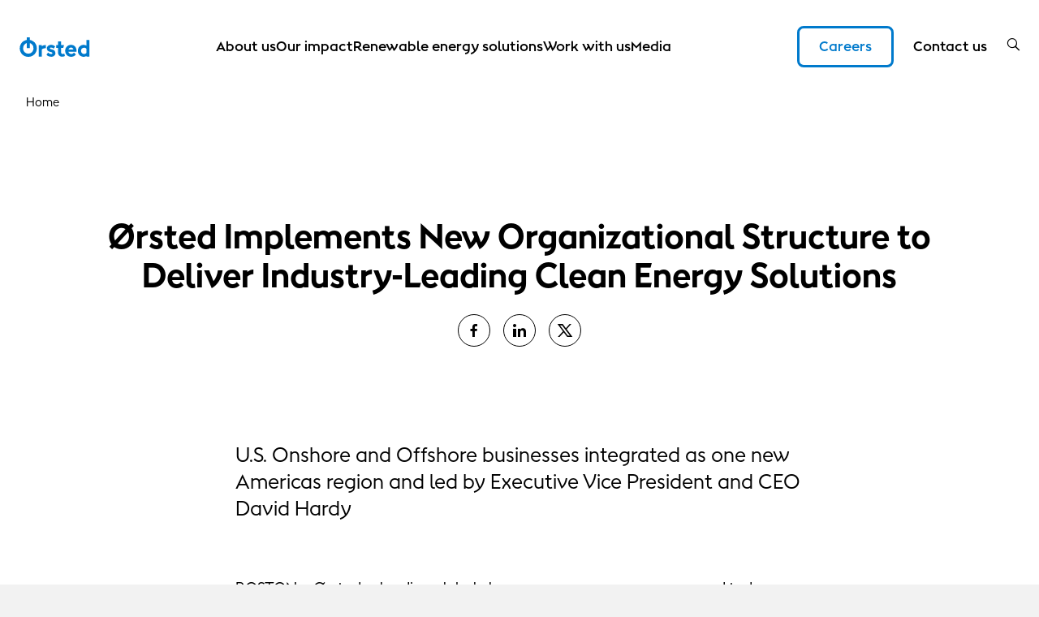

--- FILE ---
content_type: text/html; charset=utf-8
request_url: https://us.orsted.com/news-archive/2022/10/new-organizational-structure-to-deliver-industry-leading-clean-energy-solutions
body_size: 11832
content:



<!DOCTYPE html>
<html lang="en">

<head>
                <link rel="preconnect" href="https://cdn.orsted.com" />
            <link rel="preconnect" href="https://cdn.orsted.com" />
            <link rel="preconnect" href="https://cdn.appdynamics.com" />
            <link rel="preconnect" href="https://policy.app.cookieinformation.com" />
            <link rel="preconnect" href="https://www.googletagmanager.com" />
            <link rel="preconnect" href="https://consent.app.cookieinformation.com" />
            <link rel="preconnect" href="https://sample-api-v2.crazyegg.com" />

    
    <script type="text/javascript" charset='UTF-8' nonce="+WNeU8ekbP+2DtIwWEpScg==">
        window["adrum-start-time"] = new Date().getTime();
        (function (config) {
            config.appKey = 'EC-AAB-PKK';
            config.adrumExtUrlHttp = "http://cdn.appdynamics.com";
            config.adrumExtUrlHttps = "https://cdn.appdynamics.com";
            config.beaconUrlHttp = "http://fra-col.eum-appdynamics.com";
            config.beaconUrlHttps = "https://fra-col.eum-appdynamics.com";
            config.useHTTPSAlways = true;
            config.resTiming = { "bufSize": 200, "clearResTimingOnBeaconSend": true };
            config.maxUrlLength = 512;
            config.spa = { "spa2": [true, { "clearResTiming": false }] };
            config.isZonePromise = true;
            config.angular = true;
            
        })(window["adrum-config"] || (window["adrum-config"] = {}));
    </script>
<!--No Script-->

    <meta charset="utf-8">
    <meta name="viewport" content="width=device-width, initial-scale=1, shrink-to-fit=no">
    <meta name="format-detection" content="telephone=no" />
    <meta name="pageid" content="{17af6d79-621f-4b0e-8826-38c9fa2d6329}">
    <meta http-equiv="X-UA-Compatible" content="IE=edge" />
    <title>new-organizational-structure-to-deliver-industry-leading-clean-energy-solutions</title>


        <script nonce="+WNeU8ekbP+2DtIwWEpScg==">
            dataLayer = [{ 'userType': 'external' }]
        </script>


    <link rel="canonical" href="https://us.orsted.com/news-archive/2022/10/new-organizational-structure-to-deliver-industry-leading-clean-energy-solutions">
                <meta property="og:url" href="https://us.orsted.com/news-archive/2022/10/new-organizational-structure-to-deliver-industry-leading-clean-energy-solutions">
                <link rel="alternate" hreflang="en" href="https://us.orsted.com/news-archive/2022/10/new-organizational-structure-to-deliver-industry-leading-clean-energy-solutions">
        <meta name="robots" content="INDEX, FOLLOW">
<script nonce="+WNeU8ekbP+2DtIwWEpScg==">
	window.dataLayer = window.dataLayer || [];
	dataLayer.push({
		'event': 'metaDataPushed',
		'page': {
			 "theme": "", 
			 "subtheme": "", 
			 "topic": "", 
			 "ProjectCampaignTitle": "", 
			 "TargetAudience": "", 
			 "PainPoint": "", 
			 "version": "20260113.1", 
			 "breadcrumb": "/news-archive/2022/10/new-organizational-structure-to-deliver-industry-leading-clean-energy-solutions", 
			 "title": "new-organizational-structure-to-deliver-industry-leading-clean-energy-solutions", 
			 "platform": "us.orsted.com", 
			 "name": "new-organizational-structure-to-deliver-industry-leading-clean-energy-solutions", 
			 "pagetype": "", 
			 "sitetype": "", 
			 "sitesection": "news-archive", 
			 "funnel_stage": "", 
			 "fullurl": location.href, 
			}
	});	</script>        
            <!-- Google Tag Manager -->
            <script nonce="+WNeU8ekbP+2DtIwWEpScg==">
                (function(w,d,s,l,i){w[l]=w[l]||[];w[l].push({'gtm.start':
                new Date().getTime(),event:'gtm.js'});var f=d.getElementsByTagName(s)[0],
                j=d.createElement(s),dl=l!='dataLayer'?'&l='+l:'';j.async=true;j.src=
                'https://www.googletagmanager.com/gtm.js?id='+i+dl;
                var n=d.querySelector('[nonce]');
                if(n) {
                    j.setAttribute('nonce',n.nonce||n.getAttribute('nonce'));
                    window.dataLayer = window.dataLayer || [];
                    window.dataLayer.push({'nonce': n.nonce,'event': 'nonceReady'});
                }
                f.parentNode.insertBefore(j,f);
                })(window,document,'script','dataLayer','GTM-W3RMM4C');
            </script>
            <!-- End Google Tag Manager -->
        
        <meta property="og:description" content="U.S. Onshore and Offshore businesses integrated as one new Americas region and led by Executive Vice President and CEO David Hardy">
        <meta property="og:title" content="&Oslash;rsted Implements New Organizational Structure to Deliver Industry-Leading Clean Energy Solutions">
        <meta property="og:image" content="https://cdn.orsted.com/-/media/project/maine/og-default-image/og-default-image-orsted.png?rev=3f851c173bb545eaaa1431dff126fa85&extension=webp&hash=FAFC019CE3C4A751AE8D9D18C3EFBB1A">
    <meta name="twitter:card" content="summary_large_image">
    <meta property="og:type" content="website"><!-- doCDN --> 

    

    <link rel="icon" href="https://cdn.orsted.com/-/media/www/images/corp/graphics/icons/favicon.ico?rev=ba82db4b63a04e21be8b5472e7fe45c9" type="image/x-icon" />
    <link rel="shortcut icon" href="https://cdn.orsted.com/-/media/www/images/corp/graphics/icons/favicon.ico?rev=ba82db4b63a04e21be8b5472e7fe45c9" type="image/x-icon"/>
    <link rel="apple-touch-icon" href="https://cdn.orsted.com/-/media/project/maine/favicon/com/apple-touch-icon.png?rev=ff8896af891546af9c2b4745daa83679" type="image/png" />
 

        <script id="CookieConsent" src="https://policy.app.cookieinformation.com/uc.js"
                data-culture="en" type="text/javascript" data-gcm-version="2.0" nonce="+WNeU8ekbP+2DtIwWEpScg=="></script>

        <link rel="preload" href="https://cdn.orsted.com/Assets_/dist/fonts/OrstedSans-Regular.woff2"
              as="font" type="font/woff2" crossorigin>
        <link rel="preload" href="https://cdn.orsted.com/Assets_/dist/fonts/OrstedSans-Light.woff2"
              as="font" type="font/woff2" crossorigin>
        <link rel="preload" href="https://cdn.orsted.com/Assets_/dist/fonts/OrstedSans-SemiBoldText.woff2"
              as="font" type="font/woff2" crossorigin>
        <link rel="preload" href="https://cdn.orsted.com/Assets_/dist/fonts/OrstedSans-Bold.woff2"
              as="font" type="font/woff2" crossorigin>
        <link rel="preload" href="https://cdn.orsted.com/Assets_/dist/fonts/OrstedSans-Black.woff2"
              as="font" type="font/woff2" crossorigin>
        <link rel="preload" href="https://cdn.orsted.com/Assets_/dist/fonts/OrstedSans-Italic.woff2"
              as="font" type="font/woff2" crossorigin>
        <link href="https://cdn.orsted.com/Assets_/dist/fonts/dong-maine.woff2?v=7"
              as="font" type="font/woff" crossorigin>

        <link media="screen, print" href="https://cdn.orsted.com/Assets_/dist/css/app.css?d=3e20c05ea45162fc1e9d7ff9abb6308933707da87432bbbe233e78b9aca7442c" rel="stylesheet">
        <link media="screen, print" href="https://cdn.orsted.com/Assets_/dist/css/components.css?d=03f79f37c8ab1b9544e246dacf79c076864711544a6b002574bf12a5b4501de6" rel="stylesheet">


    <script type="text/javascript"
            src="https://cdn.orsted.com/Assets_/dist/vendors/jquery.min.js?d=a9329a132c34e8859d294fb346f9ef245bf6d1343a86cb3476f5d30f874549b0" nonce="+WNeU8ekbP+2DtIwWEpScg=="></script>
    <script nonce="+WNeU8ekbP+2DtIwWEpScg==">
        (function (global, $) {
            const jquery = $.noConflict();
            global["OrstedJquery"] = jquery;
            global["jQuery"] = jquery;
            global["$"] = jquery;
        })(window, jQuery);
    </script>
    

    
</head>

<body class=" site-theme-blue  "
      id="lang-en" data-language="en" data-number-locale="en" data-table-swipe-text="slide left"
      data-date-format="MM.DD.YYYY hh:mmA" data-job-date-format="DD.MM.YYYY" data-cdn-url="https://cdn.orsted.com" ng-app="app" ng-strict-di>
    <!-- Google Tag Manager (noscript) -->
            <noscript><iframe src="https://www.googletagmanager.com/ns.html?id=GTM-W3RMM4C" height="0" width="0" style="display:none;visibility:hidden"></iframe></noscript>
            <!-- End Google Tag Manager (noscript) --><!-- doCDN --> 
    

    
    
  <noindex>
    <header class="slide-navigation">
      
      



      <div class="skip-nav-wrap">
        <a id="skipNavBtn" href="#" class="skip-link">Skip navigation</a>
      </div>
      <div class="nav-spacer"></div>

      <nav class="nav-container headerSlider-top">
        <div class="nav-outer-wrap">
          <div class="nav-content">
            <div class="nav-logo">
              <a class="nav-logo__link" href="/en">
                 <img class="nav-logo__img" src="https://cdn.orsted.com/-/media/www/images/corp/graphics/logos/orsted-logo/orstedlogo_svg.svg?mh=1440&amp;mw=1440&amp;rev=021ecd9c689f43cdb87a1f6f15a48a0f&amp;hash=4971036E3067F139176EE5839434208D" alt="logo" width="24" height="24" />
              </a>
            </div>
            <div class="nav-items">
              <div class="nav-items__wrap">

                  <ul class="nav-items__list">
                        <li class="nav-items__item">
                            <button class="nav-items__link nav-items__submenu-trigger" data-target="nav-item--0">
                              About us
                            </button>
                        </li>
                        <li class="nav-items__item">
                            <button class="nav-items__link nav-items__submenu-trigger" data-target="nav-item--1">
                              Our impact
                            </button>
                        </li>
                        <li class="nav-items__item">
                            <button class="nav-items__link nav-items__submenu-trigger" data-target="nav-item--2">
                              Renewable energy solutions
                            </button>
                        </li>
                        <li class="nav-items__item">
                            <a class="nav-items__link" href="https://us.orsted.com/work-with-us">
                              Work with us
                            </a>
                        </li>
                        <li class="nav-items__item">
                            <a class="nav-items__link" href="https://us.orsted.com/media">
                              Media
                            </a>
                        </li>
                  </ul>
                                  <ul class="nav-utilities__list quicklinks mobile-only">
                        <li class="nav-utilities__item">
                              <button class="nav-utilities__link nav-items__submenu-trigger btn-utilities"
                                data-target="nav-item--Careers">
                                Careers
                              </button>
                        </li>
                        <li class="nav-utilities__item">
                            <a class="nav-utilities__link" href="https://us.orsted.com/contact-us"
                              aria-label="Contact us quick link">
                              <span>Contact us</span>
                            </a>
                        </li>
                  </ul>
              </div>
            </div>
            <div class="nav-utilities">
                              <ul class="nav-utilities__list quicklinks">
                      <li class="nav-utilities__item">
                            <button class="nav-utilities__link nav-items__submenu-trigger btn-utilities"
                              data-target="nav-item--Careers">
                              Careers
                            </button>
                      </li>
                      <li class="nav-utilities__item">
                          <a class="nav-utilities__link " href="https://us.orsted.com/contact-us"
                            aria-label="Contact us quick link">
                            <span>Contact us</span>
                          </a>
                      </li>
                </ul>
                            <ul class="nav-utilities__list tools">
                  <li class="nav-utilities__item search">
                    <button class="nav-utilities__search-btn" aria-label="search button">
                      <i class="icon icon-magnifier link-search hiddenSearchIcon"></i>
                    </button>
                    <div class="nav-utilities__search-wrap">
                      <div class="nav-utilities__search-form">
                        <form class="form header-search-ov" role="search">
                          <div class="headerSearch-ov form-group searchTypeahead">
                            <button type="submit">
                              <i class="icon icon-magnifier link-search hiddenSearchIcon"></i>
                            </button>
                            <input name="search" aria-label="Header searchbox" type="search"
                              placeholder="Search for keyword" class="form-control headerSearch-input" value=""
                              autocomplete="off" enterkeyhint="search" />
                          </div>
                        </form>
                        <div class="close-search-form">
                          <button class="close-search-btn">
                            <i class="icon icon-close"></i>
                          </button>
                        </div>
                      </div>
                    </div>
                  </li>

                  <li class="nav-utilities__item menu mobile-only">
                    <button class="burger-menu-btn" aria-label="burger menu button">
                      <div class="burger-wrap">
                        <span></span>
                      </div>
                    </button>
                  </li>
              </ul>
            </div>
          </div>
        </div>
      </nav>

      <aside class="nav-panel">
        <div class="nav-panel__items subpanel-layer layer-1">
          <div class="nav-panel__items-wrap">
            <div class="back-btn-mobile">
              <button>Back</button>
            </div>
                  <ul id="nav-item--0" class="nav-panel__submenu">
                    <li class="nav-panel__item-sub">
                      <a class="nav-panel__link" href="https://us.orsted.com/about-us">About us</a>
                    </li>
                        <li class="nav-panel__item-sub">
                            <a class="nav-panel__link" href="https://us.orsted.com/about-us/action-report">Action report</a>

                        </li>
                        <li class="nav-panel__item-sub">
                            <a class="nav-panel__link" href="https://us.orsted.com/about-us/sustainable-energy-company">Sustainable energy company</a>

                        </li>
                        <li class="nav-panel__item-sub">
                            <a class="nav-panel__link" href="https://us.orsted.com/about-us/our-green-energy-transformation">Our green energy transformation</a>

                        </li>
                  </ul>
                  <ul id="nav-item--1" class="nav-panel__submenu">
                    <li class="nav-panel__item-sub">
                      <a class="nav-panel__link" href="https://us.orsted.com/our-impact">Our impact</a>
                    </li>
                        <li class="nav-panel__item-sub">
                            <a class="nav-panel__link" href="https://us.orsted.com/our-impact/workforce-development-and-jobs">Workforce development and jobs</a>

                        </li>
                        <li class="nav-panel__item-sub">
                            <a class="nav-panel__link" href="https://us.orsted.com/our-impact/local-community-partnerships">Local community partnerships</a>

                        </li>
                        <li class="nav-panel__item-sub">
                            <a class="nav-panel__link" href="https://us.orsted.com/our-impact/supply-chain">Supply chain</a>

                        </li>
                        <li class="nav-panel__item-sub">
                            <a class="nav-panel__link" href="https://us.orsted.com/our-impact/biodiversity">Biodiversity</a>

                        </li>
                  </ul>
                  <ul id="nav-item--2" class="nav-panel__submenu">
                    <li class="nav-panel__item-sub">
                      <a class="nav-panel__link" href="https://us.orsted.com/renewable-energy-solutions">Renewable energy solutions</a>
                    </li>
                        <li class="nav-panel__item-sub">
                            <button class="nav-panel__link nav-items__submenu-trigger subBtn">Offshore wind</button>

                            <div class="nav-panel__submenu-child layer-2">
                              <ul>
                                <li>
                                  <a class="nav-panel__link" href="https://us.orsted.com/renewable-energy-solutions/offshore-wind">
                                    <h6>Offshore wind</h6>
                                    <p></p>
                                  </a>
                                </li>
                                  <li>
                                    <a class="nav-panel__link" href="https://us.orsted.com/renewable-energy-solutions/offshore-wind/south-fork-wind-report">
                                      <h6>One year of South Fork Wind</h6>
                                      <p></p>
                                    </a>
                                  </li>
                                  <li>
                                    <a class="nav-panel__link" href="https://us.orsted.com/renewable-energy-solutions/offshore-wind/mariners">
                                      <h6>Mariners</h6>
                                      <p></p>
                                    </a>
                                  </li>
                                  <li>
                                    <a class="nav-panel__link" href="https://us.orsted.com/renewable-energy-solutions/offshore-wind/coexistence">
                                      <h6>Coexistence with Marine Life</h6>
                                      <p></p>
                                    </a>
                                  </li>
                                  <li>
                                    <a class="nav-panel__link" href="https://us.orsted.com/renewable-energy-solutions/offshore-wind/offshore-wind-farm-construction">
                                      <h6>Understanding offshore wind construction</h6>
                                      <p></p>
                                    </a>
                                  </li>
                                  <li>
                                    <a class="nav-panel__link" href="https://us.orsted.com/renewable-energy-solutions/offshore-wind/what-is-offshore-wind-power">
                                      <h6>What is offshore wind power</h6>
                                      <p></p>
                                    </a>
                                  </li>
                              </ul>
                            </div>
                        </li>
                        <li class="nav-panel__item-sub">
                            <a class="nav-panel__link" href="https://us.orsted.com/renewable-energy-solutions/onshore-wind">Onshore wind</a>

                        </li>
                        <li class="nav-panel__item-sub">
                            <a class="nav-panel__link" href="https://us.orsted.com/renewable-energy-solutions/solar-and-battery-storage">Solar and storage</a>

                        </li>
                        <li class="nav-panel__item-sub">
                            <a class="nav-panel__link" href="https://us.orsted.com/renewable-energy-solutions/power-to-x">Power-to-X</a>

                        </li>
                  </ul>
                  <ul id="nav-item--3" class="nav-panel__submenu">
                    <li class="nav-panel__item-sub">
                      <a class="nav-panel__link" href="https://us.orsted.com/work-with-us">Work with us</a>
                    </li>
                  </ul>
                  <ul id="nav-item--4" class="nav-panel__submenu">
                    <li class="nav-panel__item-sub">
                      <a class="nav-panel__link" href="https://us.orsted.com/media">Media</a>
                    </li>
                  </ul>

                <ul id="nav-item--Careers" class="nav-panel__submenu">
                  <li class="nav-panel__item-sub">
                    <a class="nav-panel__link" href="https://us.orsted.com/careers">Careers</a>
                  </li>
                      <li class="nav-panel__item-sub">
                          <a class="nav-panel__link" href="https://us.orsted.com/careers/vacancies">Vacancies</a>
                                              </li>
                      <li class="nav-panel__item-sub">
                          <button class="nav-panel__link nav-items__submenu-trigger subBtn">Working at &#216;rsted</button>
                                                  <div class="nav-panel__submenu-child layer-2">
                            <ul>
                              <li>
                                <a class="nav-panel__link" href="https://us.orsted.com/careers/working-at-orsted">
                                  <h6>Working at &#216;rsted</h6>
                                  <p></p>
                                </a>
                              </li>
                                <li>
                                  <a class="nav-panel__link" href="https://us.orsted.com/careers/working-at-orsted/orsted-at-a-glance">
                                    <h6>&#216;rsted at a glance</h6>
                                    <p></p>
                                  </a>
                                </li>
                                <li>
                                  <a class="nav-panel__link" href="https://us.orsted.com/careers/working-at-orsted/areas-of-work">
                                    <h6>Areas of work</h6>
                                    <p></p>
                                  </a>
                                </li>
                                <li>
                                  <a class="nav-panel__link" href="https://us.orsted.com/careers/working-at-orsted/our-culture">
                                    <h6>Our culture</h6>
                                    <p></p>
                                  </a>
                                </li>
                                <li>
                                  <a class="nav-panel__link" href="https://us.orsted.com/careers/working-at-orsted/equity-diversity-and-inclusion">
                                    <h6>Equity, diversity, and inclusion</h6>
                                    <p></p>
                                  </a>
                                </li>
                                <li>
                                  <a class="nav-panel__link" href="https://us.orsted.com/careers/working-at-orsted/maternity-paternity-and-parental-leave">
                                    <h6>Maternity paternity and parental leave</h6>
                                    <p></p>
                                  </a>
                                </li>
                                <li>
                                  <a class="nav-panel__link" href="https://us.orsted.com/careers/working-at-orsted/your-career">
                                    <h6>Your development</h6>
                                    <p></p>
                                  </a>
                                </li>
                            </ul>
                          </div>
                      </li>
                      <li class="nav-panel__item-sub">
                          <a class="nav-panel__link" href="https://us.orsted.com/careers/hiring-process">Hiring Process</a>
                                              </li>
                      <li class="nav-panel__item-sub">
                          <button class="nav-panel__link nav-items__submenu-trigger subBtn">Working locally</button>
                                                  <div class="nav-panel__submenu-child layer-2">
                            <ul>
                              <li>
                                <a class="nav-panel__link" href="https://us.orsted.com/careers/united-states">
                                  <h6>Working locally</h6>
                                  <p></p>
                                </a>
                              </li>
                                <li>
                                  <a class="nav-panel__link" href="https://us.orsted.com/careers/united-states/worldwide">
                                    <h6>All global locations</h6>
                                    <p></p>
                                  </a>
                                </li>
                            </ul>
                          </div>
                      </li>
                      <li class="nav-panel__item-sub">
                          <button class="nav-panel__link nav-items__submenu-trigger subBtn">Early careers</button>
                                                  <div class="nav-panel__submenu-child layer-2">
                            <ul>
                              <li>
                                <a class="nav-panel__link" href="https://us.orsted.com/careers/early-careers">
                                  <h6>Early careers</h6>
                                  <p></p>
                                </a>
                              </li>
                                <li>
                                  <a class="nav-panel__link" href="https://us.orsted.com/careers/early-careers/graduate-program">
                                    <h6>&#216;rsted Global Graduate Program</h6>
                                    <p></p>
                                  </a>
                                </li>
                                <li>
                                  <a class="nav-panel__link" href="https://us.orsted.com/careers/early-careers/university-student-careers">
                                    <h6>University students</h6>
                                    <p></p>
                                  </a>
                                </li>
                                <li>
                                  <a class="nav-panel__link" href="https://us.orsted.com/careers/early-careers/apprenticeships-trainees">
                                    <h6>Trainees and apprentices</h6>
                                    <p></p>
                                  </a>
                                </li>
                                <li>
                                  <a class="nav-panel__link" href="https://us.orsted.com/careers/early-careers/regional-early-careers-program">
                                    <h6>Regional early careers program</h6>
                                    <p></p>
                                  </a>
                                </li>
                            </ul>
                          </div>
                      </li>
                      <li class="nav-panel__item-sub">
                          <a class="nav-panel__link" href="https://us.orsted.com/careers/meet-our-people">Meet our people</a>
                                              </li>
                </ul>
          </div>
        </div>
        <div class="submenu-child-container subpanel-layer layer-2">
          <div class="back-btn-mobile">
            <button>Back</button>
          </div>
          <div class="submenu-child-content"></div>
        </div>
      </aside>

      <div class="nav-overlay"></div>
    </header>
  </noindex>

    <div id="uploadFileButtonText" style="display:none;">Choose file</div>
    <main id="main" role="main">
        <!--	Content	# begin	-->
        

<section  class="container-fluid wide-container " style="" aria-label="">
    



<div class="row row-widewidth">
    <div class="col-12" >

    <noindex>
        <div class="breadcrumbs-container-ov">
                <ol itemscope itemtype="https://schema.org/BreadcrumbList" class="breadcrumbs--ov">

                        
                        <li itemprop="itemListElement" itemscope itemtype="https://schema.org/ListItem" class="breadcrumb-item--ov">
                            <a itemprop="item" href="https://us.orsted.com/" class="breadcrumb-link-ov">
                                <span>Home</span>
                                <meta itemprop="name" content="home">
                            </a>
                            <meta itemprop="position" content="1" />
                        </li>

                </ol>
        </div>


    </noindex>


<script nonce="+WNeU8ekbP+2DtIwWEpScg==">
    function hideControls(video) {
        video.removeAttribute('controls');
        video.setAttribute("poster", "");
    }
</script>

    <div class="article wpp-article ">
        <p class="article-date">
                <span class="article-moment-replace" style="display: none">2022-10-04T14:00:00.0000000Z</span>
        </p>
        <h1 class="article-subheadline ">
            &Oslash;rsted Implements New Organizational Structure to Deliver Industry-Leading Clean Energy Solutions
        </h1>
            <div class="share">
        <div class="social-flex ">
                    <a href="https://www.facebook.com/sharer/sharer.php?u=https%3a%2f%2fus.orsted.com%2fnews-archive%2f2022%2f10%2fnew-organizational-structure-to-deliver-industry-leading-clean-energy-solutions" class="social-flex social-circle icon is-type-facebook" target="_blank" rel="noopener" onclick="window.open('https://www.facebook.com/sharer/sharer.php?u=https%3a%2f%2fus.orsted.com%2fnews-archive%2f2022%2f10%2fnew-organizational-structure-to-deliver-industry-leading-clean-energy-solutions','popup','width=550,height=700,scrollbars=yes,resizable=yes'); return false;" title="Share on Facebook">
                    </a>
                    <a href="https://www.linkedin.com/shareArticle?mini=true&url=https%3a%2f%2fus.orsted.com%2fnews-archive%2f2022%2f10%2fnew-organizational-structure-to-deliver-industry-leading-clean-energy-solutions" class="social-flex social-circle icon is-type-linkedin" target="_blank" rel="noopener" onclick="window.open('https://www.linkedin.com/shareArticle?mini=true&url=https%3a%2f%2fus.orsted.com%2fnews-archive%2f2022%2f10%2fnew-organizational-structure-to-deliver-industry-leading-clean-energy-solutions','popup','width=550,height=700,scrollbars=yes,resizable=yes'); return false;" title="Share on LinkedIn">
                    </a>
                    <a href="https://twitter.com/intent/tweet?url=https%3a%2f%2fus.orsted.com%2fnews-archive%2f2022%2f10%2fnew-organizational-structure-to-deliver-industry-leading-clean-energy-solutions" class="social-flex social-circle icon is-type-twitter" target="_blank" rel="noopener" onclick="window.open('https://twitter.com/intent/tweet?url=https%3a%2f%2fus.orsted.com%2fnews-archive%2f2022%2f10%2fnew-organizational-structure-to-deliver-industry-leading-clean-energy-solutions','popup','width=550,height=700,scrollbars=yes,resizable=yes'); return false;" title="Share on X">
                    </a>
        </div>
    </div>


        <div class="article-content article-content--narrow">

            <div class="article-media">
            </div>
        </div>
            <div class="article-excerpt">
                U.S. Onshore and Offshore businesses integrated as one new Americas region and led by Executive Vice President and CEO David Hardy
            </div>
    </div>


</div>
</div>
</section>

<section  class="container-fluid narrow-container " style="" aria-label="">
    



<div class="row row-narrow">
    <div class="col-12" >

<div class="article site-theme-blue  wpp-article">
    <div class="article-content">

        <div class="article-content-inner">
            <div class="richtext">
                BOSTON – Ørsted, a leading global clean energy company, announced today a new organizational structure designed to continue driving growth and meet the evolving needs of renewable energy customers. The new regional structure empowers leadership to capitalize on the trends and demands of each local market. In the United States, Ørsted is bringing together its land-based and offshore wind clean energy businesses as one new organization, the Americas region, led by Executive Vice President and CEO David Hardy.<br />
<br />
“The U.S. clean energy market continues to grow rapidly and evolve toward integrated energy solutions that combine technologies to best meet the customer’s diverse needs,” said David Hardy, Executive Vice President and CEO, Ørsted Americas. “Bringing together the expertise within our Onshore and Offshore teams positions us to not only meet these market demands but also to shape the industry so that we can move our communities and economies to clean energy even faster.”<br />
<br />
With a rapidly-growing company presence in 16 states and a leading American supply chain network that extends to nearly every state, Ørsted Americas is positioned to continue meeting the evolving needs of the energy sector. The company’s U.S. portfolio includes approximately 10 gigawatts of solar, onshore/offshore wind, e-fuels and storage in operation or development and with increasing opportunity on the horizon. <br />
<br />
Decarbonizing initiatives continue to gain momentum through corporate ESG goals and ambitious government targets. Ørsted’s deep industry expertise, combined with its commitment to lift up communities through clean energy, has positioned the company as a trusted advisor to its customers and a leading green energy transition solutions provider. <br />
<br />
For example, Ørsted’s U.S. land-based assets invest into local infrastructure and generate millions of dollars in new tax revenues for communities. In offshore wind energy, Ørsted’s U.S. team established the industry’s first partnership with North America’s Building Trades Unions through the National Offshore Wind Agreement (NOWA). NOWA ensures offshore wind energy in the U.S. will be built with a highly-trained and well-paid American workforce, a reflection of Ørsted’s values in lifting up communities.<br />
<br />
Ørsted started its transformation 12 years ago when the company shifted from an oil and gas company to one fully dedicated to renewable energy. The creation of a new regional organization is the next chapter in this journey and aims to create more local agility for Ørsted’s global portfolio. In addition to a shift toward integrated energy solutions, the energy landscape is becoming more complex with increasing and diverse local requirements. <br />
<br />
This new structure empowers Ørsted’s regions to meet these local customer needs and diverse market opportunities. In addition to offshore wind energy and land-based asset development, Ørsted Americas will maximize opportunity for the company’s Power-to-X objectives in the region. With the enactment of the Inflation Reduction Act, the United States is poised to become a global leader in green hydrogen and e-fuels, and Ørsted Americas’ onshore strategy includes identifying the most strategic offtake partnerships to help decarbonize hard-to-abate industrial sectors.<br />
<br />
“On the heels of the Inflation Reduction Act, the U.S. is poised to accelerate its renewable energy ambitions, ranging from offshore wind energy and land-based assets to green hydrogen and e-fuels,” Hardy said. “The combination of our existing portfolio and future opportunities positions us to be one of the largest clean energy investors in the United States, creating jobs, economic opportunity and new infrastructure to position America as a leading clean energy hub to the world.”<br />
<br />
Mr. Hardy will lead Ørsted Americas, effective November 1, 2022. He currently serves as CEO of Ørsted Offshore North America and joined the company in 2020. A military veteran, Mr. Hardy has nearly three decades of leadership experience, spanning his time in the U.S. Navy on nuclear submarines to executive positions in clean energy and manufacturing at GE, Vestas and Senvion.<br />
<br />
Ørsted is currently monitoring the Americas region outside the United States, including Canada, Mexico and South America, as these markets continue to mature and develop opportunities across clean energy technologies.<br />
<br /><b>
About&nbsp;Ørsted</b><br />
A global clean energy leader, Ørsted develops, constructs, and operates offshore and land-based wind farms, solar farms, energy storage facilities, and bioenergy plants. Ørsted is the only energy company in the world with a science-based net-zero emissions target as validated by the Science Based Targets initiative. Four years in a row, the company was ranked the world’s most sustainable energy company by Corporate Knights.<br />
<br />
In the United States, the company has approximately 600 employees and a growing portfolio of clean energy assets and partnerships that includes offshore wind energy, land-based wind energy, solar, storage technologies and e-fuels. A leader across the renewable energy sector in the United States, Ørsted holds the top position in offshore wind energy with approximately 5 gigawatts in development and operates America’s first offshore wind farm, located off the coast of Block Island. Ørsted has a total U.S. land-based capacity of 5 gigawatts across wind, solar, storage technologies and e-fuels. To learn more about the Ørsted U.S. business, visit us.orsted.com or follow the company on Facebook, Instagram, and Twitter (@ØrstedUS).<br />
<br />
###<br />
<br />
            </div>
        </div>
    </div>
</div>
</div>
</div>
</section>

<section  class="container-fluid wide-container " style="" aria-label="">
    



<div class="row row-widewidth">
    <div class="col-12" ><div class="onward-links theme-secondary">
</div></div>
</div>
</section>
        <!--	Content	# end	-->

        

    <noindex>
        <footer tracknavigationgtm class="wpp-footer">
            <div class="row">
                <div class="footer-top">
                    <!--Text Area 1-->
                    <div class="col-12 col-sm-4 col-lg-3 footer-address">
                        <span><strong>&Oslash;rsted</strong></span><strong><br />
</strong><br />
399 Boylston Street, 12th Floor<br />
Boston, MA 02116<br />
                    </div>
                    


                    
                    <div class="col-12 col-sm-8 col-lg-9 footer-links">
                        <div class="richtext">
                        A global clean energy leader, Ørsted develops, constructs, and operates offshore and land-based wind farms, solar farms, energy storage facilities, and bioenergy plants. With approximately 11 gigawatts of projects in development, construction and operation, Ørsted’s portfolio of American energy assets includes America’s first offshore wind farm off the coast of Block Island, the country’s first utility-scale offshore wind farm, South Fork Wind, and one of the country’s largest battery storage facilities located in Arizona.<br />
<br />
<table style="width: 100%;">
    <tbody>
        <tr>
            <td style="width: 33%;"><a href="https://us.orsted.com/sitemap" style="text-decoration: none;"><span style="text-decoration: underline;">Sitemap</span></a></td>
            <td style="width: 33%;"><a href="https://cdn.orsted.com/-/media/www/docs/corp/gdpr/engb_privacy-notice---rekruttering.pdf?rev=b07c61ed9bee4f9dae1cb5b8062f9897&amp;hash=4505A04BF68BCE077CEAE12FD3B7F668" target="_blank" rel="noopener" style="text-decoration: none;"><span style="text-decoration: underline;">Privacy Notice - Recruitment</span></a></td>
            <td style="width: 33%;"><a href="https://us.orsted.com/about-us/whistleblower-hotline" style="text-decoration: none;"><span style="text-decoration: underline;">Whistleblower hotline</span></a></td>
        </tr>
    </tbody>
</table>
<table>
</table>
                        </div>
                    </div>
                    
                </div>
                <div class="footer-bottom">
                    <div class="col-12 col-lg-12 col-xl-8 footer-bottom-links">
                        <p>
<a href="https://us.orsted.com/disclaimer">Disclaimer</a>
<a href="https://us.orsted.com/privacy-policy">Privacy policy</a>
<a href="https://us.orsted.com/cookie-policy">Cookie policy</a>

                        </p>
                    </div>
                    <div class="col-12 col-lg-12 col-xl-4">
                        <div class="footer-social-box d-flex align-items-center justify-content-start justify-content-xl-end flex-wrap flex-sm-nowrap">
                            
<a href="https://orsted.com/en/orsted-global">All sites</a>                            <div class="footer-heading">Follow us on</div>
                            <div class="footer-social">
                                <div class="social-flex">
                                            <a target="_blank" rel="noopener" href="https://www.facebook.com/OrstedUS/" class="social-flex social-circle icon is-type-facebook" aria-label="">
                                            </a>
                                            <a target="_blank" rel="noopener" href="https://www.instagram.com/orstedus/" class="social-flex social-circle icon is-type-instagram" aria-label="">
                                            </a>
                                            <a target="_blank" rel="noopener" href="https://www.linkedin.com/company/orsted" class="social-flex social-circle icon is-type-linkedin" aria-label="">
                                            </a>
                                            <a target="_blank" rel="noopener" href="https://twitter.com/OrstedUS" class="social-flex social-circle icon is-type-twitter" aria-label="">
                                            </a>
                                            <a target="_blank" rel="noopener" href="https://www.youtube.com/c/%C3%98rstedChannel" class="social-flex social-circle icon is-type-youtube" aria-label="">
                                            </a>
                                </div>
                            </div>
                            
                        </div>
                    </div>
                </div>
            </div>
        </footer>
    </noindex>


    </main>

     

        <script type="text/javascript" src="https://cdn.orsted.com/Assets_/dist/js/runtime.js?d=89e9a9c6e907337df1f4b88c036142cce12d93e62e50d3915973e29446f1bf21" nonce="+WNeU8ekbP+2DtIwWEpScg=="></script>
        <script type="text/javascript" src="https://cdn.orsted.com/Assets_/dist/js/vendor.js?d=e68f8eb9de4531cf864f6747cb90ba759a4155175e5d7ffc30a6baebb96edfd7" nonce="+WNeU8ekbP+2DtIwWEpScg=="></script>
        <script type="text/javascript" src="https://cdn.orsted.com/Assets_/dist/js/app.js?d=f4192db21d4f521af9337dd772cbf31690384a81b5208b41aa8a277576eb5fa8" nonce="+WNeU8ekbP+2DtIwWEpScg=="></script>


    
    <!-- doCDN --> 
    <script nonce="+WNeU8ekbP+2DtIwWEpScg==">document.cookie = '_ga=; Max-Age=0; path=/; domain=' + location.host;</script>
    
    
</body>

</html>


--- FILE ---
content_type: application/javascript
request_url: https://cdn.orsted.com/Assets_/dist/js/app.js?d=f4192db21d4f521af9337dd772cbf31690384a81b5208b41aa8a277576eb5fa8
body_size: 58855
content:
(self.webpackChunkassets_=self.webpackChunkassets_||[]).push([[3524],{10846:function(e,t,i){"use strict";function n(e){const t=e.attr("style");e.css({position:"absolute",visibility:"hidden",display:"block",maxHeight:"none",height:"auto"});const i={height:e.height(),width:e.width()};return e.attr("style",t||""),i}function s(e,t,i,n,s=document){s.addEventListener(e,e=>{(e.target.matches(t)||e.target.closest(t))&&i(e)},n)}i.d(t,{FR:function(){return b},SD:function(){return v},Io:function(){return w},Jj:function(){return f},TJ:function(){return y},HF:function(){return qe},PB:function(){return mt},Gx:function(){return n},dg:function(){return s},KP:function(){return o.A},hg:function(){return a},I:function(){return d},Ow:function(){return L},tJ:function(){return k},X5:function(){return E},ku:function(){return T},fh:function(){return _},SL:function(){return P},R8:function(){return ce},gr:function(){return le},xX:function(){return he},mh:function(){return C},fY:function(){return S},dJ:function(){return me},$s:function(){return pe},_B:function(){return ge},UM:function(){return ke},lG:function(){return Ee},dw:function(){return xe},EZ:function(){return Ie},Oh:function(){return Te},V6:function(){return _e.A},fv:function(){return I},Zd:function(){return Pe},Hs:function(){return Me},pG:function(){return Ae},OU:function(){return De},wl:function(){return Ne},Cg:function(){return Oe},Rh:function(){return Fe},rf:function(){return Be.A},bh:function(){return Ve},y8:function(){return ue},CX:function(){return Re},Bb:function(){return pt},YG:function(){return je},v_:function(){return Ge},HK:function(){return Ue},B6:function(){return Ye},k0:function(){return ze},Ii:function(){return Ke},f4:function(){return Ze},Bx:function(){return Qe},RZ:function(){return tt},VG:function(){return rt},qd:function(){return lt},OY:function(){return dt},Kq:function(){return ct},bW:function(){return ht},WK:function(){return gt}});var o=i(68471);function a(e){if(null==e)throw new Error("url cannot be null or undefined");return e+(e.endsWith("/")?"":"/")}var r=i(28802),l=i.n(r);function d(e,t){l()("a").each((i,n)=>{let s=l()(n).attr("href");void 0!==s&&0===s.indexOf("/")&&(s.indexOf("?")>-1?l()(n).attr("href",`${s}&${e}=${t}`):l()(n).attr("href",`${s}?${e}=${t}`))})}const c=window,h=document.documentElement,u=document.body,m=document.getElementById("main"),p=(c.Sitecore,c.Sitecore?.Debug??null),g=document.getElementById("ribbonPreLoadingIndicator"),f=l()(c),v=l()(h),b=l()(u),w=l()(m),$=l()(g);var y={HEADER_HEIGHT:120,HEADER_HEIGHT_SLIM:70,HEADER_HEIGHT_MOBILE:60};function C(){const e=window.scrollY;f.on("scroll.window",function(){f.scrollTop(e)})}function S(){f.off("scroll.window")}var L=new class{constructor(e){if(e||(e=window?.navigator?.userAgent),!e)return this.isChrome=!1,this.isFirefox=!1,this.isSafari=!1,void(this.isOpera=!1);this.isChrome=e.indexOf("Chrome")>-1,this.isFirefox=e.indexOf("Firefox")>-1,this.isSafari=e.indexOf("Safari")>-1,this.isChrome&&this.isSafari&&(this.isSafari=!1),this.isOpera=e.indexOf("OP")>-1,this.isChrome&&this.isOpera&&(this.isOpera=!1)}};function k(e,t){return e.filter(e=>e!==t)}function E(e){return String(e||"").toLowerCase().trim().replace(/\s+/g,"-").replace(/&/g,"and").replace(/[^a-z0-9-]/g,"")}const x={language:"en",numberLocale:"en",dateFormat:"DD.MM.YYYY HH:mm",cdnUrl:""};var I=function(){const e=document.querySelector("body"),t={...x,...e.dataset};return"string"==typeof arguments[0]&&t.hasOwnProperty(arguments[0])?t[arguments[0]]:t};function T(e,t=0,i=!1){e=e.toString();const n=I("numberLocale"),s=+(+e.replace(",","")).toFixed(t);return(i&&s>=0?"+":"")+s.toLocaleString(n,{minimumFractionDigits:t})}function _({parent:e,type:t="div",mode:i="append",id:n=null,classes:s=[],innerHTML:o=null}){if(!e)return void console.error("Parent element is undefined in createDomElement.js");const a=document.createElement(t);return n&&(a.id=n),s&&a.classList.add(...s),o&&(a.innerHTML=o),e[i](a),a}function P(e){const t=document.createElement("div");return t.innerHTML=e.trim(),t.firstChild}var M=i(48641),A=i.n(M),D=i(72002),N=i.n(D),O=i(56750),F=i.n(O),B=i(12664),V=i.n(B),q=i(75699),R=i.n(q),H=i(42847),j=i.n(H),G=i(74185),U=i.n(G),Y=i(90476),z=i.n(Y),W=i(33132),J=i.n(W),K=i(75511),X=i.n(K),Z=i(11237),Q=i.n(Z),ee=i(27521),te=i.n(ee),ie=i(87413),ne=i.n(ie),se=i(15721),oe=i.n(se),ae=i(57826),re=i.n(ae);function le(){return{dateFormat:I("dateFormat")||"DD.MM.YYYY HH:mm",jobdateFormat:I("jobDateFormat")||"DD.MM.YYYY"}}A().extend(re()),A().extend(oe());const de={da:N(),de:F(),ja:V(),ko:R(),nl:j(),pl:U(),sv:z(),vi:J(),zh:X(),es:Q(),pt:te(),nb:ne()};function ce(e,t,i){const n=I("language");let s="en";de[n]&&(s=de[n]),void 0!==t&&t||(t=le().dateFormat);let o=A()(e);return i&&(o=A().tz(e,i).local()),o.locale(s).format(t)}function he(e){return"string"==typeof e&&e.startsWith('"')&&e.endsWith('"')?e.slice(1,-1):e}var ue={addSpinner(e){0===e.find(".loading-spinner").length&&(e.attr("disabled","disabled").append('<div class="loading-spinner"><div class="loading-spinner__circle"></div></div>'),0===e.parents(".slide-navigation").length&&e.addClass("btn-submit--submit"))},disableSpinner(e){e.find(".loading-spinner").remove(),e.removeAttr("disabled"),e.removeClass("btn-submit--submit")}};function me(e){return'"'+e.replace(/"/g,"'")+'"'}function pe(e){const t=l()("#ribbonPreLoadingIndicator");0!==t.length?function(e,t,i,n){const s=window.setInterval(function(){e(n)&&(window.clearInterval(s),t(n))},i)}(function(){if("none"===t[0].style.display){let e=l()("#scCrossPiece").css("height");return(window.ExperienceEditor||{}).getContext().isRibbonRendered&&"50px"!==e}return!1},function(){if(window.Sitecore&&Sitecore.PageModes&&!Sitecore.PageModes.PageEditor)if(e.length>0&&"slide-navigation"===e.attr("class")){let t=getComputedStyle(document.documentElement).getPropertyValue("--nav")||"0px",i=getComputedStyle(document.documentElement).getPropertyValue("--locProm")||"0px";const n=parseFloat(t)+parseFloat(i);e.css("position","relative");const s=document.createElement("style");s.textContent="\n              .slide-navigation .nav-container {\n                position: relative;\n                top: 0 !important;\n              }\n            ",document.head.appendChild(s),e.find(".nav-panel").css({position:"absolute",top:`${n}px`}),e.find(".nav-spacer").css("padding-top",0)}else(!e.hasClass("location-prompt")||e.hasClass("location-prompt")&&"0"!==e.css("opacity"))&&e.css("position","relative"),l()(".headerSlider-navigation").css("position","absolute"),l()(".headerSlider-navigation").css("top",0),l()(".headerSlider-navigation").css("width","100%")},100,this):window.Sitecore&&Sitecore.WebEdit&&l()(".slide-navigation .nav-spacer").length>0&&l()(".slide-navigation .nav-spacer").css("padding-top",0)}function ge({showTotalResults:e,totalResults:t,totalResultsFormat:i,currentPage:n,pagination:s,pageSize:o,onPageChange:a}){let r=t;const l=document.createElement("div");if(l.classList.add("paginationCircle__pagination-container"),s.innerHTML="",0===r)return;r=Math.ceil(r/o);const d=function(e,t){const i=document.createElement("a");i.classList.add("paginationCircle__arrow");const n=document.createElement("span");n.classList.add("paginationCircle__arrow-previous"),i.appendChild(n),1===e&&i.classList.add("paginationCircle__arrow--disabled");return i.addEventListener("click",()=>{1!==e&&t(e-1)}),i}(n,a);let c;l.appendChild(d),c=function({currentPage:e,totalPages:t,onPageChange:i}){const n=document.createElement("ol");n.classList.add("paginationCircle__numbers-container");for(let s=1;s<=t;s++){const o=fe("first"),a=fe("last"),r=fe("icon"),l=ve(),d=be({i:s,currentPage:e,onPageChange:i});t>5&&$e({currentPage:e,totalPages:t,firstEllipsisContainer:o,lastEllipsisContainer:a}),we({i:s,currentPage:e,totalPages:t,pageNumberContainer:l}),t<=5?Ce({i:s,currentPage:e,totalPages:t,pageNumberContainer:l}):7===t?Se({i:s,currentPage:e,totalPages:t,pageNumberContainer:l}):ye({i:s,currentPage:e,totalPages:t,pageNumberContainer:l}),Le({i:s,totalPages:t,pageNumber:d,pageNumberContainer:l,ellipsis:r,firstEllipsisContainer:o,lastEllipsisContainer:a,ol:n})}return n}({currentPage:n,totalPages:r,onPageChange:a}),l.appendChild(c);const h=function({currentPage:e,totalPages:t,onPageChange:i}){const n=document.createElement("a");n.classList.add("paginationCircle__arrow");const s=document.createElement("span");s.classList.add("paginationCircle__arrow-next"),n.appendChild(s),e===t&&n.classList.add("paginationCircle__arrow--disabled");return n.addEventListener("click",()=>{e!==t&&i(e+1)}),n}({currentPage:n,totalPages:r,onPageChange:a});if(l.appendChild(h),e){const e=function({currentPage:e,pageSize:t,totalResults:i,totalResultsFormat:n}){const s=document.createElement("div");s.classList.add("paginationCircle__results");const o=(e-1)*t+1;let a=e*t;a>i&&(a=i);const r=n.replace("_START_",o).replace("_END_",a).replace("_TOTAL_",i);return s.textContent=r,s}({currentPage:n,pageSize:o,totalResults:t,totalResultsFormat:i});s.appendChild(l),s.appendChild(e)}else s.appendChild(l)}function fe(e){if("first"===e){const e=document.createElement("li");return e.classList.add("paginationCircle__ellipsis-item","ellipsis-first"),e}if("last"===e){const e=document.createElement("li");return e.classList.add("paginationCircle__ellipsis-item","ellipsis-last"),e}{const e=document.createElement("span");return e.classList.add("paginationCircle__ellipsis"),e}}function ve(){const e=document.createElement("li");return e.classList.add("paginationCircle__number-item"),e}function be({i:e,currentPage:t,onPageChange:i}){const n=document.createElement("a");return n.classList.add("paginationCircle__number"),n.href=`?page=${e}`,n.textContent=e,n.addEventListener("click",n=>{n.preventDefault(),t!==e&&i(e)}),n}function we({i:e,currentPage:t,totalPages:i,pageNumberContainer:n}){1===e&&n.classList.add("first-page"),e===i&&n.classList.add("last-page"),e===t&&n.classList.add("active"),t>=3&&t<=i-2&&i>=6&&(e===t-1&&n.classList.add("active-sibling-left"),e===t+1&&n.classList.add("active-sibling-right")),i>7&&(2!==e&&e!==i-1||n.classList.add("ellipsis-mobile-trigger"))}function $e({currentPage:e,totalPages:t,firstEllipsisContainer:i,lastEllipsisContainer:n}){t>=8?(e>3?i.classList.add("show-ellipsis"):i.classList.remove("show-ellipsis"),e>=t-2?n.classList.remove("show-ellipsis"):n.classList.add("show-ellipsis")):(e>2&&i.classList.add("show-on-mobile"),e<t-1&&n.classList.add("show-on-mobile"))}function ye({i:e,currentPage:t,totalPages:i,pageNumberContainer:n}){const s=4===e||5===e,o=e===i-1||e===i-2,a=e===i-3||e===i-4;t<=3?2===e||3===e?n.classList.add("show"):s&&n.classList.add("show-on-desktop"):t>=i-2&&(o?n.classList.add("show"):a&&n.classList.add("show-on-desktop"))}function Ce({i:e,totalPages:t,pageNumberContainer:i}){1===e&&e!==t||i.classList.add("show")}function Se({i:e,currentPage:t,totalPages:i,pageNumberContainer:n}){const s=4===e||5===e||6===e,o=e===i-1||e===i-2,a=e===i-3||e===i-4||e===i-5,r=2===e||6===e;t<=3&&(2===e||3===e?n.classList.add("show"):s&&n.classList.add("show-on-desktop")),t>=i-2&&(o?n.classList.add("show"):a&&n.classList.add("show-on-desktop")),4===t&&r&&n.classList.add("show-on-desktop")}function Le({i:e,totalPages:t,pageNumber:i,pageNumberContainer:n,ellipsis:s,firstEllipsisContainer:o,lastEllipsisContainer:a,ol:r}){t<=5?(n.appendChild(i),r.appendChild(n)):t>5&&(1===e?(o.appendChild(s),n.appendChild(i),r.appendChild(n),r.appendChild(o)):e===t?(a.appendChild(s),n.appendChild(i),r.appendChild(a),r.appendChild(n)):(n.appendChild(i),r.appendChild(n)))}function ke(e){const t=document.cookie.match("(^|;)\\s*"+e+"\\s*=\\s*([^;]+)");return t?t.pop():""}function Ee(e,t=document.documentElement){return getComputedStyle(t).getPropertyValue(`--${e}`)}function xe(e){return"1"===e||"true"===e}function Ie(e,t){const i=Math.abs(t.getTime()-e.getTime());return Math.ceil(i/864e5)}function Te(e,t){const i=Math.abs(t.getTime()-e.getTime());return Math.ceil(i/36e5)}var _e=i(50854);function Pe(){if(!window.location)return null;const{location:{hash:e}}=window;return e?e.substring(1):null}function Me(e){const t=document.createElement("a");return t.href=e,t.hostname}function Ae(e){const t=e.data("svg-width"),i=e.data("svg-height"),n=e.parent(),s=n.width(),o=n.height(),a=i/t;let r,l;return o/s>a?(l=o,r=o/a):(r=s,l=s*a),{width:r,height:l}}function De(e=window.location){const t=new URL(e);return new URLSearchParams(t.search)}function Ne(e=7){let t="";const i="ABCDEFGHIJKLMNOPQRSTUVWXYZabcdefghijklmnopqrstuvwxyz0123456789";for(let n=0;n<e;n++)t+=i.charAt(Math.floor(62*Math.random()));return t}function Oe(e){let t=0,i=0;do{t+=e.offsetLeft,i+=e.offsetTop,e=e.offsetParent}while(e);return{left:t,top:i}}function Fe(e){const t=window.location.search.replace("?","").split("&");for(let i of t){const t=i.split("=");if(t[0]===e)return decodeURIComponent(t[1])}return""}var Be=i(42056);function Ve(e){if(!e)return!1;const t=e.match(/^.*(youtu\.be\/|v\/|u\/\w\/|embed\/|watch\?v=|\&v=)([^#\&\?]*).*/);return!(!t||11!=t[2].length)&&t[2]}function qe(e,t){var i=this;i.glueframe="1.1.3";var n=(""+e.src).split("/").slice(0,3).join("/"),s=n==(""+window.location).split("/").slice(0,3).join("/")?"object":void 0!==window.postMessage?"post":"none";i.ready=!1;let o=0;var a=window.setInterval(function(n){if(o++,o>100)return!1;i.ready||"object"!==s?i.ready||"post"!==s||i.get("bootstrapped",function(e){e&&(i.ready=!0,window.clearInterval(a),u())},!0):e.contentWindow[t]&&e.contentWindow[t].bootstrapped&&(i.ready=!0,window.clearInterval(a),u())});i.glueFrameId=Math.floor((new Date).getTime()*tt({secure:!0}));var r=0,l={},d=function(e,t){var n=i.glueFrameId+"_"+ ++r;if("function"==typeof e)l[n]=e;else if(t)throw"GlueFrame: Callback not registered correctly.";return n},c=[],h=function(e,t){c.push({method:e,args:t})},u=function(){for(var e=0;e<c.length;e+=1){var t=c[e];t.method.apply(null,t.args)}c=[],i.set("queuedEventsProcessed",!0)};i.get=function(o,a,r){if(i.ready||r){var c=d(a,!0);if("object"===s){var u=e.contentWindow[t].get.apply(null,[o]);void 0!==l[c]&&l[c].apply(null,[u])}else if("post"===s){var m={f:"get",args:[o],cbId:c};e&&e.contentWindow.postMessage(JSON.stringify(m),r?"*":n)}}else h(i.get,[o,a])},i.set=function(o,a,r){if(i.ready){var c=d(r,!1);if("object"===s){var u=e.contentWindow[t].set.apply(null,[o,a]);void 0!==l[c]&&l[c].apply(null,[u])}else if("post"===s){var m={f:"set",args:[o,a],cbId:c};e.contentWindow.postMessage(JSON.stringify(m),n)}}else h(i.set,[o,a,r])},i.bind=function(o,a,r){r=r||!1;if(i.ready){var l=d(a,!0);if("object"===s)e.contentWindow[t].bind.apply(null,[o,a,r]);else if("post"===s){var c={f:"bind",args:[o],cbId:l,triggerQueue:r};e.contentWindow.postMessage(JSON.stringify(c),n)}}else h(i.bind,[o,a,!0])},i.fire=function(o,a){if(i.ready){if("object"===s)return e.contentWindow[t].fire.apply(null,[o,a]);if("post"===s){var r={f:"fire",args:[o,a]};e.contentWindow.postMessage(JSON.stringify(r),n)}}else h(i.fire,[o,a])},i.destroy=function(){window.addEventListener?window.removeEventListener("message",m,!1):window.detachEvent("onmessage",m),window.clearInterval(a),l={}};var m=function(e){if(e.origin===n){var t;try{t=JSON.parse(e.data)}catch(e){}void 0!==t&&void 0!==t.cbId&&"function"==typeof l[t.cbId]&&l[t.cbId].apply(null,[t.a,t.b])}};window.addEventListener?window.addEventListener("message",m,!1):window.attachEvent("onmessage",m)}function Re(){let e=!1;if("maxTouchPoints"in navigator)e=navigator.maxTouchPoints>0;else if("msMaxTouchPoints"in navigator)e=navigator.msMaxTouchPoints>0;else{const t=matchMedia?.("(pointer:coarse)");if("(pointer:coarse)"===t?.media)e=!!t.matches;else if("orientation"in window)e=!0;else{const t=navigator.userAgent;e=/\b(BlackBerry|webOS|iPhone|IEMobile)\b/i.test(t)||/\b(Android|Windows Phone|iPad|iPod)\b/i.test(t)}}return e}i(47411);const He={top:0,bottom:0,left:0,right:0};var je=function(e,t){"function"==typeof l()&&e instanceof l()&&(e=e[0]);const i={...He,...t},n=e.getBoundingClientRect();return n.bottom+i.bottom>=0&&n.right+i.right>=0&&n.top-i.top<=(window.innerHeight||document.documentElement.clientHeight)&&n.left-i.left<=(window.innerWidth||document.documentElement.clientWidth)};function Ge(){return b[0].classList.contains("is-experience-editing")}function Ue(){return b[0].classList.contains("is-experience-preview")}function Ye(e){return e&&-1!==["input","select","button","textarea"].indexOf(e.tagName.toLowerCase())}var ze=function(e,t=!0,i=!0){return new Promise(n=>{const s=document.getElementsByTagName("head")[0],o=document.createElement("script");o.type="text/javascript",o.defer=t,o.async=i,o.src=e,o.onload=function(e){n(e)},s.appendChild(o)})},We=i(89470),Je=i.n(We);var Ke=function e(){return window.orstedYoutube||(window.orstedYoutube={loadingScriptPromise:null,YT:null}),new Promise(t=>{if(window.orstedYoutube.YT)t(window.orstedYoutube.YT);else if(window.orstedYoutube.loadingScriptPromise)window.orstedYoutube.loadingScriptPromise.then(e=>{window.orstedYoutube={...window.orstedYoutube,YT:window.YT},t(e)});else{const i=new Promise(e=>{window.onYouTubeIframeAPIReady=()=>{e(window.YT)}});window.orstedYoutube={...window.orstedYoutube,loadingScriptPromise:i},ze("https://www.youtube.com/player_api").then(Je()),e().then(e=>t(e))}})};const Xe=[...document.querySelectorAll("a[name]:empty")];function Ze(){const e=Pe();return!!e&&Xe.some(t=>t.getAttribute("name")===e)}function Qe(e){e instanceof l()||(e=l()(e)),e.each((e,t)=>{let i;for(;t.clientHeight<t.scrollHeight&&(i=t.innerHTML.trim(),!(i.split(" ").length<=1));)t.innerHTML=i.replace(/\W*\s(\S)*$/,"...")})}const et={secure:!0,min:0,max:null,integer:!0};function tt(e){const t={...et,...e},i=Math.pow(2,32)-1;let n;if(void 0!==t.max&&null!==t.max||(t.max=i),t.secure){n=(window.crypto||window.msCrypto).getRandomValues(new Uint32Array(1))[0]/i}else n=Math.random();return n=n*(t.max-t.min+1)+t.min,t.integer&&(n=Math.floor(n)),n}var it=i(12444),nt=i.n(it),st=i(61866),ot=i.n(st);Math.easeInOutQuad=function(e,t,i,n){return(e/=n/2)<1?i/2*e*e+t:-i/2*(--e*(e-2)-1)+t};const at=window.requestAnimationFrame||function(e){window.setTimeout(e,1e3/60)};function rt(e,t=300,i=Je()){let n=window.scrollY,s=e-n,o=0;nt().touch&&(t/=4);const a=function(){o+=20;const e=Math.easeInOutQuad(o,n,s,t);document.documentElement.scrollTop=e,o<t?at(a):ot()(i)&&i()};a()}function lt(){function e(){document.documentElement.style.setProperty("--vh",window.innerHeight/100+"px")}window.hasSetupViewportHeight||(window.addEventListener("DOMContentLoaded",e),window.addEventListener("Load",e),window.addEventListener("resize",e),window.addEventListener("orientationchange",e),window.hasSetupViewportHeight=!0)}function dt(e){return"string"!=typeof e?e.toString().slice(-2):e.slice(-2)}window.Sitecore;function ct(e,t){const i=t.join(","),n=l()(`<div>${e}</div>`);return n.find("*").not(i).each(function(){let e=l()(this).contents();l()(this).replaceWith(e)}),n.html()}function ht(e){const t="overflow-hidden";e?l()("body").addClass(t):l()("body").removeClass(t)}const ut=13;function mt(e,t){if(e.keyCode===ut){const i=e.srcElement||e.target;if(!i||"textarea"!=i.tagName.toLowerCase()){const i=document.getElementById(t);if(i&&void 0!==i.click)return i.click(),e.cancelBubble=!0,e.stopPropagation&&e.stopPropagation(),!1}}return!0}var pt=()=>0!==$.length&&!!p;var gt=function(){const e=new URL(window.location.href).searchParams.has("page");let t=document.querySelector('meta[name="robots"]');t&&(e?t.setAttribute("content","NOINDEX, FOLLOW"):t.setAttribute("content","INDEX, FOLLOW"))}},12444:function(e){e.exports={minify:!0,options:["setClasses"],"feature-detects":["test/touchevents"]}},17626:function(e,t,i){"use strict";var n=i(28802),s=i.n(n),o=i(10846),a=i(62189),r=i(69367),l=i(55775);var d=class{constructor(){this.referrer=document.referrer||"",this.location=window.location,function(e,t){return e.indexOf(t.protocol+"//"+t.host)>=0}(this.referrer,this.location)&&(this.referrer=""),this.query=window.location.search.substring(1),this.parameters=function(e){const t={};let i,n=/\+/g,s=/([^&=]+)=?([^&]*)/g,o=function(e){return decodeURIComponent(e.replace(n," "))};for(;i=s.exec(e);)t[o(i[1])]=o(i[2]);return t}(this.query)}isValid(){return!1}getChannel(){return""}};const c="sf-channel",h=[class extends d{isValid(){const e=/google\./i.test(this.referrer);return this.parameters.hasOwnProperty("gclid")&&e}getChannel(){return"Paid search - google"}},class extends d{isValid(){const e=this.parameters.hasOwnProperty("utm_source");return this.parameters.utm_medium&&"display_programmatic"===this.parameters.utm_medium&&e}getChannel(){return`Display programmatic - ${this.parameters.utm_source}`}},class extends d{isValid(){const e=this.parameters.hasOwnProperty("utm_source");return this.parameters.utm_medium&&"display_placement-targeting"===this.parameters.utm_medium&&e}getChannel(){return`Display placement - ${this.parameters.utm_source}`}},class extends d{isValid(){const e=this.parameters.hasOwnProperty("utm_source");return this.parameters.utm_medium&&"paid_social"===this.parameters.utm_medium&&e}getChannel(){return`Paid social - ${this.parameters.utm_source}`}},class extends d{isValid(){const e=this.parameters.hasOwnProperty("utm_source");return this.parameters.utm_medium&&"affiliate"===this.parameters.utm_medium&&e}getChannel(){return`Affiliate - ${this.parameters.utm_source}`}},class extends d{isValid(){const e=this.parameters.hasOwnProperty("utm_source");return this.parameters.utm_medium&&"email"===this.parameters.utm_medium&&e}getChannel(){return`Email - ${this.parameters.utm_source}`}},class extends d{isValid(){const e=this.parameters.hasOwnProperty("utm_source");return this.parameters.utm_medium&&"paid_video"===this.parameters.utm_medium&&e}getChannel(){return`Paid video - ${this.parameters.utm_source}`}},class extends d{isValid(){const e=this.parameters.hasOwnProperty("utm_source");return this.parameters.utm_medium&&"owned_social"===this.parameters.utm_medium&&e}getChannel(){return`Owned social - ${this.parameters.utm_source}`}},class extends d{isValid(){const e=this.parameters.hasOwnProperty("utm_source");return this.parameters.utm_medium&&"offline"===this.parameters.utm_medium&&e}getChannel(){return`Offline - ${this.parameters.utm_source}`}},class extends d{isValid(){return/google\./i.test(this.referrer)}getChannel(){return"Organic search - google"}},class extends d{isValid(){return/bing\./i.test(this.referrer)}getChannel(){return"Organic search - bing"}},class extends d{isValid(){return/(facebook|instagram|linkedin|snapchat|twitter|pinterest)\./i.test(this.referrer)}getChannel(){return`Organic social - ${(0,o.Hs)(this.referrer)}`}},class extends d{isValid(){return!!this.referrer&&""!==this.referrer}getChannel(){return`Referrer - ${(0,o.Hs)(this.referrer)}`}},class extends d{isValid(){return""===this.referrer}getChannel(){return"Other / Direct"}}];function u(){for(let e of h){const t=new e;if(t.isValid())return t.getChannel()}return(new(0,h[h.length-1])).getChannel()}function m(){a.A.remove(c)}function p(e){const{CookieInformation:t}=e;var i;!function(e){return e.getConsentGivenFor("cookie_cat_statistic")}(t)?m():(this.channel=a.A.get(c),this.channel||(this.channel=u()),i=this.channel,a.A.set(c,i,{expires:1/12}))}function g(e,t){(0,r.z1)()?e((0,r.$j)()):l.P.on("cookieInformationLoad",i=>{i&&i.error?t(i):e(i)})}const f=new class{init(){new Promise(g).then(e=>{p.bind(this)(e),window.addEventListener("CookieInformationConsentGiven",()=>{p.bind(this)(e)})}).catch(e=>{console.warn("Could not load Cookie Information",e)})}getChannel(){return this.channel}reset(){m()}};var v=i(89470);const b={NONE:0,SINGLE:1,MULTIPLE:2,CUSTOM:3};var w={TYPES:b,attr:"dl",noop:i.n(v)()};const $={useDataset:!1};const y={};y[b.NONE]=e=>({component:e}),y[b.SINGLE]=(e,t)=>new t.default,y[b.MULTIPLE]=(e,t,i,n)=>{const s={...$,...n},o=[];return i.forEach(e=>{let i={};s.useDataset&&(i=e.dataset||{}),o.push(new t.default({el:e,...i}))}),o},y[b.CUSTOM]=(e,t,i,n,s)=>"function"!=typeof s?w.noop:s(e,t,i,n);const{TYPES:C}=w,S=({name:e})=>!!e,L=({importer:e})=>"function"==typeof e,k=e=>{const{name:t,importer:i}=e,n=e.selector||`[${w.attr}="${t}"]`,s=document.querySelectorAll(n);return{name:t,importer:i,selector:n,type:e.type||C.NONE,nodes:s,handlerOptions:e.handlerOptions||{},callback:e.callback||w.noop}},E=({nodes:e})=>e.length>0,x=({name:e,nodes:t,callback:i,importer:n,type:s,handlerOptions:o})=>new Promise((a,r)=>{n().then(n=>{const r=(e=>y[e])(s);a(r(e,n,t,o,i))}).catch(t=>{console.error(`Could not load ${e} module`),r(t)})});let I=null;var T=[{name:"Announcement",importer:()=>i.e(5694).then(i.bind(i,12087)),type:b.SINGLE,selector:".announcement-module"},{name:"SearchResult",importer:()=>i.e(1199).then(i.bind(i,73771)),type:b.SINGLE,selector:".search-result-module"},{name:"RssFeedSignUp",importer:()=>i.e(7465).then(i.bind(i,69087)),type:b.MULTIPLE,selector:".rsssignup"},{name:"RssFeedSignOff",importer:()=>i.e(1905).then(i.bind(i,4517)),type:b.SINGLE,selector:".rsssignoff"},{name:"Toaster",importer:()=>i.e(21).then(i.bind(i,5879)),type:b.SINGLE,selector:".modal"},{name:"Tabs",importer:()=>i.e(7575).then(i.bind(i,84985)),type:b.SINGLE,selector:".tabs"},{name:"Counter",importer:()=>i.e(8457).then(i.bind(i,38238)),type:b.MULTIPLE,selector:".counter"},{name:"CustomVideoControls",importer:()=>i.e(171).then(i.bind(i,4139)),type:b.MULTIPLE,selector:".controlled-video"},{name:"EmergencyInformation",importer:()=>i.e(3367).then(i.bind(i,68411)),type:b.MULTIPLE,selector:".emergency-modal"},{name:"JobSearchHero",importer:()=>i.e(2214).then(i.bind(i,98603)),type:b.SINGLE,selector:".job-hero"},{name:"ListFilters",importer:()=>i.e(2178).then(i.bind(i,23419)),type:b.MULTIPLE,selector:".listFilters"},{name:"StickyButton",importer:()=>i.e(3027).then(i.bind(i,2247)),type:b.MULTIPLE,selector:".sticky-button"},{name:"VideoGtmTracking",importer:()=>i.e(9313).then(i.bind(i,89548)),type:b.MULTIPLE,selector:"[trackvideogtm]"},{name:"ReatimeEnergy",importer:()=>i.e(4173).then(i.bind(i,91477)),type:b.MULTIPLE,selector:".energy"},{name:"CareerList",importer:()=>i.e(2234).then(i.bind(i,61009)),type:b.SINGLE,selector:".career-list"},{name:"ActivityMapV2",importer:()=>Promise.all([i.e(3149),i.e(3674),i.e(3216),i.e(1542),i.e(6878)]).then(i.bind(i,40331)),type:b.MULTIPLE,selector:".activitymapv2",handlerOptions:{useDataset:!0}},{name:"Location prompt",importer:()=>i.e(9300).then(i.bind(i,84419)),type:b.MULTIPLE,selector:".location-prompt",handlerOptions:{useDataset:!0}},{name:"JobAdvert",importer:()=>i.e(2331).then(i.bind(i,18233)),type:b.SINGLE,selector:".jobAdvert"},{name:"TaxFootprintMap",importer:()=>Promise.all([i.e(3149),i.e(3228)]).then(i.bind(i,6079)),type:b.MULTIPLE,selector:".taxmap",handlerOptions:{useDataset:!0}},{name:"SingleSelectDropdown",importer:()=>Promise.resolve().then(i.bind(i,36435)),type:b.MULTIPLE,selector:".singleSelectDropdown"},{name:"In page navigation",importer:()=>i.e(222).then(i.bind(i,35513)),type:b.SINGLE,selector:".in-page-navigation"}],_=i(99517),P=i.n(_);new class{constructor(e){if(I)return I;this.dynamicLoadingPromises=[],void 0!==e&&(this.dynamicLoadingPromises=(e=>e.filter(S).filter(L).map(k).filter(E).map(x))(e)),this.dynamicLoadingAll=Promise.all(this.dynamicLoadingPromises.filter(e=>!!e)),I=this}}(T).dynamicLoadingAll.then(e=>{o.Jj.trigger("scroll").trigger("resize")}),s()(function(){s()("section").each(function(){const e=s()(this),t=e.find("h1,h2,h3,.onward-tagline,.coloredContentBox-headline,.topTasks-task-link");if(0!==t.length){let i;i=window.crypto&&window.crypto.randomUUID?window.crypto.randomUUID():"xxxxxxxx-xxxx-4xxx-yxxx-xxxxxxxxxxxx".replace(/[xy]/g,function(e){const t=0|(0,o.RZ)({max:16,integer:!0,secure:!0});return("x"==e?t:3&t|8).toString(16)}),s()(t[0]).attr("id",i),e.attr("aria-labelledby",i)}}),s()(document).on("mousedown",function(e){const t=s()(".custom-tooltip");t.is(":visible")&&(t.is(e.target)||0!==t.has(e.target).length||t.hide())}),s()("[data-toggle=popover]").popover({html:!0,content:function(){const e=s()(this).attr("data-popover-content");return s()(e).children(".popover-body").html()},title:function(){const e=s()(this).attr("data-popover-content");return s()(e).children(".popover-heading").html()}}),s()(document).on("click",function(e){s()('[data-toggle="popover"],[data-original-title]').each(function(){s()(this).is(e.target)||0!==s()(this).has(e.target).length||0!==s()(".popover").has(e.target).length||e.target.classList.contains("showLogin")||(((s()(this).popover("hide").data("bs.popover")||{}).inState||{}).click=!1)})})}),window.encapsulateString=o.dJ,window.decapsulateString=o.xX,window.getRequestParameter=o.Rh,window.cleanArray=o.tJ,window.appendToUrls=o.I,window.shortYear=o.OY,window.getCookieValue=o.UM,window.getDifferenceInDays=o.EZ,window.getDifferenceInHours=o.Oh,window.disableSpinner=o.y8.disableSpinner,window.WebForm_FireDefaultButton=o.PB,window.addEventListener("keydown",function(e){const t={Backspace:"backspace",Enter:"enter",Escape:"escape",Space:"space",ArrowLeft:"left",ArrowUp:"up",ArrowRight:"right",ArrowDown:"down"}[e.code];t&&l.P.emit("keyEvent",t)}),function(){let e=0;o.Jj.on({"DOMMouseScroll mousewheel scroll":P()(function(){const t=o.Jj.scrollTop(),i=e-t;e=t,l.P.emit("scroll",{top:o.Jj.scrollTop(),direction:i})},5),resize:P()(function(){l.P.emit("resize",{height:o.SD.outerHeight(),width:o.SD.width()})},150)}).trigger("scroll").trigger("resize")}(),(0,r.Ay)(),f.init()},18971:function(e,t,i){"use strict";i.d(t,{A:function(){return l}});var n=i(28802),s=i.n(n),o=i(10846),a=i(55775);const r={rootEl:o.FR,el:".teaser-video"};class l{constructor(e){this.options={...r,...e},this.el=(0,o.V6)(this.options.el),this.teaserVideoComponent=this.el.querySelector(".teaser-video__container"),this.video=this.teaserVideoComponent.querySelector(".teaser-video__video.html5-video"),this.playButton=this.teaserVideoComponent.querySelector(".teaser-video__play-button"),this.init()}init(){this.bindEvents()}bindEvents(){const{rootEl:e}=this.options;e.find(".yt-embed__iframe").height("100%"),o.Jj.on("ready",function(){l.resizeParent(e)}),a.P.on("resize",function(){l.resizeParent(e)}),o.Jj.on("timeline-load",function(){l.resizeParentTimelineLoad(e)}),this.video&&this.playButton&&(this.playButton.addEventListener("click",this.handleHTMLVideoPlayClick.bind(this)),this.isMobileOrMacSafari()||this.addNonMobileEventListeners(),this.video.hasAttribute("autoplay")&&(this.video.controls=!0,this.hideHTMLVideoPlayButton()))}static resizeParent(e){e.find(".teaser-video__video").each(function(){if(!s()(this).hasClass("infographic__video")){let e=Math.floor(s()(this).closest(".teaser-media").height());s()(this).css("min-height",e)}})}static resizeParentTimelineLoad(e){e.find("video.teaser-video__video").each(function(){let e=s()(this);e.hasClass("infographic__video")||setTimeout(function(){let t=Math.floor(e.height());e.parent(".teaser-video__container").css("height",t)},1e3)})}handleHTMLVideoPlayClick(){this.hideHTMLVideoPlayButton(),this.setVideoControls(this.video),this.playPauseVideo(this.video)}addNonMobileEventListeners(){this.video.addEventListener("click",()=>{this.handleHTMLVideoPlayClick()}),this.video.addEventListener("pause",()=>{this.video.controls=!0}),this.video.addEventListener("mouseenter",()=>{this.video.paused||(this.video.controls=!0)}),this.video.addEventListener("mouseleave",()=>{this.video.paused||(this.video.controls=!1)})}setVideoControls(e){e.controls=this.isMobileOrMacSafari()}playPauseVideo(e){e.paused?e.play():e.pause()}hideHTMLVideoPlayButton(){this.playButton.classList.add("d-none")}isMobileOrMacSafari(){const e=navigator.userAgent;return/Mobi|Android|webOS|iPhone|iPad|iPod|BlackBerry|IEMobile|Opera Mini/i.test(e)||/Macintosh/i.test(e)&&/Safari/i.test(e)&&!/Chrome|CriOS|Firefox|FxiOS|Edg/i.test(e)}}},28802:function(e){"use strict";e.exports=OrstedJquery},36435:function(e,t,i){"use strict";i.r(t),i.d(t,{default:function(){return o}});var n=i(50854);const s={el:".singleSelectDropdown"};class o{constructor(e){this.options={...s,...e},this.$el=(0,n.A)(this.options.el),this.$el?(this.$hiddenField=this.$el.querySelector(".singleSelectDropdown__hidden-field"),this.$hiddenFieldValue=this.$el.querySelector(".singleSelectDropdown__hidden-field-value"),this.$button=this.$el.querySelector(".singleSelectDropdown__button"),this.$placeholder=this.$el.querySelector(".singleSelectDropdown__text"),this.$menu=this.$el.querySelector(".singleSelectDropdown__menu"),this.$options=this.$el.querySelectorAll(".singleSelectDropdown__option"),this.$validationErrorMessage=this.$el.querySelector(".singleSelectDropdown__validation-error-message"),this.$button&&this.$menu?(this.addClickEventListener(),this.initSelectedOption()):console.warn("Dropdown button or menu not found")):console.warn("Component Single select dropdown could not be loaded")}addClickEventListener(){this.$button.addEventListener("click",()=>{"true"===this.$button.getAttribute("aria-expanded")?this.closeMenu():this.openMenu()}),this.$button.addEventListener("focusout",e=>{e.relatedTarget!==this.$menu&&this.closeMenu()}),this.$options.forEach(e=>{e.addEventListener("click",()=>{this.selectOption(e)})})}initSelectedOption(){const e=Array.from(this.$options),t=e.find(e=>"true"===e.getAttribute("aria-selected"));if(t)this.updateHiddenField(t.dataset.value),this.updateDropdownText(t);else{const t=e[0];this.updateHiddenField(t.dataset.value),this.updateDropdownText(t)}}openMenu(){this.$el.closest("section.container-fluid").classList.add("container-fluid--z-index");const e=this.$button.getBoundingClientRect(),t=this.$menu.offsetHeight||230,i=window.innerHeight-e.bottom,n=e.top;i<t&&n>t?this.$menu.classList.add("singleSelectDropdown__menu--open-top"):this.$menu.classList.add("singleSelectDropdown__menu--open-bottom"),this.$button.setAttribute("aria-expanded","true")}closeMenu(){this.$el.closest("section.container-fluid").classList.remove("container-fluid--z-index"),this.$menu.classList.remove("singleSelectDropdown__menu--open-top"),this.$menu.classList.remove("singleSelectDropdown__menu--open-bottom"),this.$button.setAttribute("aria-expanded","false")}updateHiddenField(e){this.$hiddenFieldValue.value="empty"===e?"":e;const t=new Event("click",{bubbles:!0});this.$hiddenField.dispatchEvent(t);const i=new Event("change",{bubbles:!0});this.$hiddenField.dispatchEvent(i)}updateDropdownText(e){this.$placeholder.classList.add("singleSelectDropdown__text--selected"),this.$placeholder.textContent=e.textContent}updateOptions(e){this.$options.forEach(e=>{e.setAttribute("aria-selected","false")}),e.setAttribute("aria-selected","true")}selectOption(e){const t=e.dataset.value;this.updateHiddenField(t),this.updateDropdownText(e),this.updateOptions(e),this.closeMenu()}}},42056:function(e,t,i){"use strict";function n(e){return e.textContent.replace(/\s+/g," ").trim()}i.d(t,{A:function(){return n}})},45410:function(e,t,i){"use strict";i.r(t),i.d(t,{default:function(){return ma}});var n=i(28802),s=i.n(n),o=i(10846);class a{constructor(){this.headerHeight=s()(".headerSliderCorporate").length>0?s()(".headerSliderCorporate").height():0,this.animationSpeed=300,this.anchorLink="a[href*=\\#]:not([href=\\#])",this.$bodyHtml=s()("html,body"),this.init()}init(){let e=this;s()(window).on("hashchange",function(t){let i=window.location.hash;if(i){e.getAnchorElement(e.getHash(i)).length>0&&history&&"scrollRestoration"in history&&(history.scrollRestoration="manual")}}).trigger("hashchange"),s()(this.anchorLink).on("click",function(t){if(e.getUrlWithoutHash(t.currentTarget.href)!==e.getUrlWithoutHash(window.location.href))return;let i=e.getHash(s()(this).attr("href"));history.pushState?history.pushState(null,null,`#${i}`):location.hash=`#${i}`,location.hash=`#${i}`})}getHash(e){return e.substr(e.indexOf("#")).substr(1)}getUrlWithoutHash(e){const t=e.indexOf("#");return t>=0?e.slice(0,t):e}getAnchorElement(e){return s()(`[name="${e}"],[id="${e}"]`)}}var r=i(91403),l=i(68471);const d={el:".breadcrumbs-container-ov"};class c{init(e){const t=e.length>0?e[0].parentElement.querySelector(".rectangle-presentation-module-header").textContent.replace(/\s+/g," ").trim():"";this.$toggle=e.find(".js-rectangle-presentation-expand-toggle"),this.$toggle.on("click",function(e){e.preventDefault();let i="";const n=$($(this).parents(".rectangle-presentation-item")),s=n[0].querySelector(".item-name").textContent.replace(/\s+/g," ").trim();let o;n.hasClass("is-expanded")?(i="collapse",n.removeClass("is-expanded"),$(this).text($(this).attr("data-open"))):(i="expand",n.addClass("is-expanded"),$(this).text($(this).attr("data-close"))),o={foldOutField:s,foldOutAction:i,foldOutName:t},(0,l.A)("foldOutInteraction",o)})}}const h={el:".rectangle-presentation-module",rectangleContext:".rectangle-presentation-module-context"};i(51437);var u=i(99517),m=i.n(u),p=i(55775);const g="large",f="small";const v=new class{constructor(){this.size="",this.lastSize="",this.init()}init(){window.addEventListener("resize",m()(this.#e.bind(this),100)),this.#e()}#e(){const e=this.getSize();e!==this.lastSize&&(p.P.emit("responsive/sizechange",e,this),this.lastSize=e)}getSize(){return window.getComputedStyle(document.querySelector("body"),":before").getPropertyValue("content").replace(/"/g,"")}isSmall(){return this.getSize()===f}isLarge(){return this.getSize()===g}};class b{constructor(e){this.config=Object.assign({},e),this.element=this.config.el,this.selectElement=this.element.querySelector("select"),this.toggle=this.element.querySelector(".dropdown-toggle"),this.dropdownMenu=this.element.querySelector(".dropdown-menu"),this.dropdownMenuWrapper=this.dropdownMenu.querySelector(".dropdown-items-wrapper"),this.optionsMenu=this.element.querySelector(".dropdown-options"),this.displayText=this.element.querySelector(".dropdown-display-text"),this.displayTextAddition=this.element.querySelector(".dropdown-display-addition"),this.displayIcon=this.element.querySelector(".dropdown-display-icon"),this.placeholder=this.config.placeholder||this.selectElement.getAttribute("placeholder"),this.focusedItem=null,this.jumpKeywords="",this.jumpToTimer=null,this.disabled=!1,this.keepOpen=!1,this.isMultiSelect=!1,this.showIcon="true"===this.element.dataset.showicon,this.selectedValues=[],this.detachMenu="false"!==this.element.dataset.detachmenu,this.direction="",this.init()}init(){this.bindEvents(),this.setupElements(),this.renderDisplay()}setupElements(){Object.defineProperty(this.element,"value",{get:()=>this.selectedValues}),Object.defineProperty(this.element,"disabled",{get:()=>this.disabled,set:e=>{this.disabled=e,e?this.toggle.setAttribute("disabled","disabled"):this.toggle.removeAttribute("disabled","disabled")}}),Object.defineProperty(this.element,"direction",{set:e=>{this.direction=e}}),this.detachMenu&&this.detach()}detach(){this.element.removeChild(this.dropdownMenu),document.body.appendChild(this.dropdownMenu),this.dropdownMenu.style.width=this.element.offsetWidth+"px"}handleSelectItem(e){if(e instanceof MouseEvent)this.selectItem(e.target);else{if(!this.focusedItem)return;this.selectItem(this.focusedItem.element)}e.preventDefault(),e.stopPropagation()}toggleSelectedItem(e){const t=e.dataset.value,i=this.dropdownMenu.querySelectorAll(".dropdown-item");let n=-1;for(let s=0;s<this.selectElement.options.length;s++)this.selectElement.options[s].value===t?(this.selectElement.options[s].selected=!0,i[s].classList.add("selected"),e.setAttribute("aria-selected","true"),n=s):(this.selectElement.options[s].selected=!1,i[s].classList.remove("selected"));return n}selectItem(e){const t=e;if(t.hasAttribute("disabled"))return;const i=this.toggleSelectedItem(t);this.focusedItem={element:t,index:i},this.buildSelectedOptions(),this.renderDisplay(),s()(this.element).trigger("change",{selectedValues:this.selectedValues}),this.keepOpen||this.closeMenu()}buildSelectedOptions(){this.selectedValues=[this.selectElement.value]}renderDisplay(){const e=[];for(let t of this.selectElement.children)t.selected&&e.push(t);const t=this.element.getBoundingClientRect(),i=s()(this.dropdownMenu);if(i.hasClass("dropdown-menu-open--top")&&(this.dropdownMenu.style.top=t.top+scrollY-i.outerHeight()-this.getDropdownSpacing()+"px"),this.displayTextAddition.textContent="",0===e.length)return this.displayText.textContent=this.placeholder,void this.element.setAttribute("title",this.placeholder);this.displayText.textContent=e[0].text,this.element.setAttribute("title",e[0].text),e.length>1&&(this.displayTextAddition.textContent="+ "+(e.length-1)),this.showIcon&&(this.displayIcon.src=e[0].dataset.image)}updateDropdownPosition(){const e=this.element.getBoundingClientRect();this.dropdownMenu.style.width=`${e.width}px`,this.dropdownMenu.style.left=`${e.left}px`}keydown(e){switch(e.which){case 38:this.focusPreviousItem(),e.preventDefault(),e.stopPropagation();break;case 40:this.focusNextItem(),e.preventDefault(),e.stopPropagation();break;case 13:this.handleSelectItem(e);break;case 27:case 9:this.closeMenu();break;default:this.jumpToOptions(e.key)}}jumpToOptions(e){this.jumpKeywords+=e;let t=0;this.focusedItem&&(t=this.focusedItem.index+1);let i=this.findMatchingOption(this.optionsMenu.children,t);if(i||(i=this.findMatchingOption(this.optionsMenu.children,0)),i){const e=Array.prototype.indexOf.call(this.optionsMenu.children,i);this.dropdownMenuWrapper.scrollTop=i.offsetTop,this.focusItem(i,e)}else this.jumpKeywords="";this.jumpToTimer&&clearTimeout(this.jumpToTimer),this.jumpToTimer=setTimeout(()=>{this.jumpKeywords=""},300)}findMatchingOption(e,t){for(let i=t;i<e.length;i++){const t=e[i];if(0===t.textContent.toLowerCase().indexOf(this.jumpKeywords.toLowerCase()))return t}return null}focusNextItem(){if(!this.focusedItem){const e=this.dropdownMenu.querySelector("li");return e&&this.focusItem(e,0),!1}const e=this.focusedItem.element,t=e.nextElementSibling;if(t){const i=Array.prototype.indexOf.call(e.parentElement.children,t);return this.focusItem(t,i)}return!1}focusPreviousItem(){if(!this.focusedItem)return!1;const e=this.focusedItem.element,t=e.previousElementSibling;if(t){const i=Array.prototype.indexOf.call(e.parentElement.children,t);return this.focusItem(t,i)}return!1}focusItem(e,t){if(this.focusedItem&&this.focusedItem.element.classList.remove("focused"),e.classList.add("focused"),this.focusedItem={element:e,index:t},this.dropdownMenuWrapper.scrollHeight>this.dropdownMenuWrapper.clientHeight){const e=this.focusedItem.element,t=e.offsetTop+e.offsetHeight;t>this.dropdownMenuWrapper.clientHeight+this.dropdownMenuWrapper.scrollTop?this.dropdownMenuWrapper.scrollTop=t-this.dropdownMenuWrapper.offsetHeight:e.offsetTop<this.dropdownMenuWrapper.scrollTop&&(this.dropdownMenuWrapper.scrollTop=e.offsetTop)}return this.focusedItem}initOptions(){const e=document.createDocumentFragment();let t=0;if(this.selectedValues.length=0,this.element.getAttribute("class").indexOf("hasAllField")>-1){const e=document.createElement("option");e.textContent="All",e.setAttribute("value","alloptions"),this.selectElement.prepend(e)}const i=this.selectElement.children;for(let n=0;n<i.length;n++){const s=document.createElement("li");s.className="dropdown-item",s.textContent=i[n].textContent,Object.assign(s.dataset,i[n].dataset),s.dataset.value=i[n].value,i[n].selected&&(s.classList.add("selected"),s.setAttribute("aria-selected","true"),this.selectedValues.push(i[n].value)),Object.defineProperty(s,"disabled",{get:()=>"disabled"===s.getAttribute("disabled"),set:e=>{e?s.setAttribute("disabled","disabled"):s.removeAttribute("disabled","disabled")}}),Object.defineProperty(s,"value",{get:()=>s.dataset.value,set:e=>{s.dataset.value=e}});const o=s.dataset.image;if(o){const e=this.generateImage(o);s.insertBefore(e,s.childNodes[0])}e.appendChild(s),t=e.children.length}this.optionsMenu.innerHTML="",this.optionsMenu.appendChild(e),this.element.disabled=0===i.length||this.selectElement.disabled||0===t,this.renderDisplay(),this.dropdownReadyEvent()}generateImage(e){const t=document.createElement("img");return t.className="dropdown-item-icon",t.src=e,t}initOptionsData(e){const t=document.createDocumentFragment();e.options.forEach(e=>{const i=new Option(e.text,e.value);e.data&&Object.assign(i.dataset,e.data),t.appendChild(i)}),this.selectElement.options.length=0,this.selectElement.appendChild(t),this.initOptions()}closeMenu(){this.dropdownMenu.style.display="none",this.element.classList.remove("open"),this.toggle.removeAttribute("aria-expanded"),this.focusedItem=null;const e=this.optionsMenu.querySelectorAll(".dropdown-item.focused");[".country-dropdown-hidden-field",".location-dropdown-hidden-field",".dropdown__select-hidden-field"].forEach(e=>{document.querySelectorAll(e).forEach(e=>{const t=new Event("click",{bubbles:!0});e.dispatchEvent(t)})});for(let t of e)t.classList.remove("focused")}getDropdownDirection(e){const t=e.getBoundingClientRect(),i=s()(this.dropdownMenu);let n="bottom";if(this.direction)n=this.direction;else{const e=t.top-i.outerHeight(),s=window.innerHeight-(t.top+t.height)-i.outerHeight();s<0&&e>s&&(n="top")}return n}showMenu(e){const{target:t}=e,i=t.getBoundingClientRect(),n=s()(this.dropdownMenu);let o=0;const a=this.getDropdownDirection(t);o=this.detachMenu?"top"===a?i.top+window.scrollY-n.outerHeight()-this.getDropdownSpacing():s()(document).scrollTop()+i.bottom+this.getDropdownSpacing():"top"===a?-n.outerHeight():i.height+100,"top"===a?(n.addClass("dropdown-menu-open--top"),this.element.classList.add("dropdown-menu-open--top")):(n.removeClass("dropdown-menu-open--top"),this.element.classList.remove("dropdown-menu-open--top")),n.css({display:"block",top:o});let r=t.getBoundingClientRect().left;this.detachMenu||(r=0),n.css({width:t.getBoundingClientRect().width,left:r})}handleMobileSelection(){this.renderDisplay()}selectItemByData(e,t){if(!t||!t.options)return;const i=t.useValue?"value":"data-id";t.options.forEach(e=>{const t=this.selectElement.querySelector(`[${i}="${e}"]`);if(!t)return;t.selected=!0;const n=this.dropdownMenu.querySelector(`[${"value"===i?"data-value":i}="${e}"]`);n&&(n.setAttribute("aria-selected","true"),n.classList.add("selected"),this.isMultiSelect||(this.selectedValues.length=0))}),this.renderDisplay()}renderForDevice(){!v.isLarge()&&(0,o.CX)()?this.element.classList.add("is-mobile"):this.element.classList.remove("is-mobile")}bindEvents(){s()(this.element).on("shown.bs.dropdown",this.showMenu.bind(this)),s()(this.element).on("hide.bs.dropdown",this.closeMenu.bind(this)),s()(this.element).on("select-data",this.selectItemByData.bind(this)),s()(this.element).on("init-options-data",(e,t)=>this.initOptionsData(t)),s()(this.element).on("update-dropdown-position",this.updateDropdownPosition.bind(this)),s()(this.element).on("close-menu",this.closeMenu.bind(this)),window.addEventListener("resize",()=>{this.closeMenu(),this.renderForDevice()}),this.dropdownMenu.addEventListener("click",e=>{"li"===e.target.nodeName.toLowerCase()&&(this.handleSelectItem(e),e.stopPropagation(),e.preventDefault())}),this.dropdownMenu.addEventListener("keydown",this.keydown.bind(this)),this.toggle.addEventListener("keydown",this.keydown.bind(this)),this.selectElement.addEventListener("change",this.handleMobileSelection.bind(this)),s()(()=>{this.initOptions(),s()(this.element).trigger("load")})}dropdownReadyEvent(){const e=document.createEvent("Event");e.initEvent("ready",!0,!0),this.element.dispatchEvent(e)}getDropdownSpacing(){return document.body.classList.contains("site-theme-jointventure")?0:8}}class w extends b{constructor(e){super(e),this.selectedOptionsMenu=null,this.defaultOptions="alloptions",this.keepOpen=!0,this.isMultiSelect=!0}handleMobileSelection(){this.renderDisplay(),this.buildSelectedOptions()}handleSelectItem(e){if(e instanceof MouseEvent)this.hasAllFieldCheck(e);else{if(!this.focusedItem)return;const e=this.focusedItem.element.parentElement;this.selectItem(this.focusedItem.element),this.buildSelectedOptions(),e.classList.contains("dropdown-selected-options")&&(e.children.length>=1?this.focusItem(e.children[0]):this.focusItem(e.nextElementSibling.querySelector("li")))}let t=this.selectElement.children.length-1,i=this.selectedValues.length;this.element.classList.contains("hasAllField")&&t==i&&(this.selectedValues=[" "]),e.preventDefault(),e.stopPropagation()}toggleSelectedItem(e){const t=e.dataset.value,i=e.classList.contains("selected");let n=-1;for(let e=0;e<this.selectElement.options.length;e++)if(this.selectElement.options[e].value===t){n=e;break}const s=this.dropdownMenu.querySelectorAll(`.dropdown-item[data-value="${t}"]`);return i?e.removeAttribute("aria-selected"):e.setAttribute("aria-selected","true"),e.classList.toggle("selected"),s.forEach(e=>{i&&(e.removeAttribute("aria-selected"),e.classList.remove("selected"))}),this.selectElement.options[n].selected=!i,n}hasAllFieldCheck(e){this.element.classList.contains("hasAllField")?this.hasAllFieldCondition(e):(this.selectItem(e.target),this.buildSelectedOptions())}hasAllFieldCondition(e){let t="";const i=this.dropdownMenu.querySelectorAll(`.dropdown-item[data-value=${this.defaultOptions}]`);for(let e of this.selectElement.children)e.value==this.defaultOptions&&(t=e);e.target.dataset.value==this.defaultOptions?(this.selectItem(e.target),this.buildAllOptions()):(i.forEach(e=>{e.classList.remove("selected"),e.removeAttribute("aria-selected")}),t.selected=!1,this.selectItem(e.target))}buildAllOptions(){this.selectedOptionsMenu.innerHTML="",this.selectedValues=[];const e=this.dropdownMenu.querySelectorAll(`.dropdown-item:not([data-value=${this.defaultOptions}])`);for(let e of this.selectElement.children)if(e.value!=this.defaultOptions&&(e.selected=!1),e.value==this.defaultOptions&&e.selected){const e=document.createElement("li");e.dataset.value=this.defaultOptions,e.textContent="All",e.className="dropdown-item selected",e.setAttribute("aria-selected","true"),this.selectedValues.push(this.defaultOptions),this.dropdownMenu.querySelector(".dropdown-selected-options").appendChild(e)}e.forEach(e=>{e.classList.remove("selected"),e.removeAttribute("aria-selected")}),this.displayTextAddition.innerHTML=""}buildSelectedOptions(){const e=document.createDocumentFragment();this.selectedValues.length=0;for(let t of this.selectElement.children){if(!t.selected)continue;const i=document.createElement("li");i.dataset.value=t.value,i.textContent=t.textContent,i.className="dropdown-item selected",i.setAttribute("aria-selected","true"),this.selectedValues.push(t.value),e.appendChild(i)}void 0!==this.selectedOptionsMenu&&null!==this.selectedOptionsMenu&&(this.selectedOptionsMenu.innerHTML="",this.selectedOptionsMenu.appendChild(e))}focusNextItem(){const e=super.focusNextItem(),t=this.focusedItem;if(!e&&t&&t.element.parentElement.classList.contains("dropdown-selected-options")){const e=t.element.parentElement.nextElementSibling.querySelector("li");e&&this.focusItem(e,0)}}focusPreviousItem(){const e=super.focusPreviousItem(),t=this.focusedItem;if(!e&&t&&t.element.parentElement.classList.contains("dropdown-options")){const e=t.element.parentElement.previousElementSibling.querySelector("li:last-child");e&&this.focusItem(e,0)}}initOptions(){super.initOptions();const e=document.createDocumentFragment();this.optionsMenu.querySelectorAll(".selected").forEach(t=>{e.appendChild(t.cloneNode(!0))}),this.selectedOptionsMenu=this.dropdownMenu.querySelector(".dropdown-selected-options"),void 0!==this.selectedOptionsMenu&&null!==this.selectedOptionsMenu&&(this.selectedOptionsMenu.innerHTML="",this.selectedOptionsMenu.appendChild(e)),this.buildSelectedOptions()}selectItemByData(e,t){super.selectItemByData(e,t),this.buildSelectedOptions()}}var y=i(36435);const C={el:".form, form",fieldDataAttribute:"data-sc-field-name"};let S=[],L={formId:"",errMessage:"",submitAction:!1},k=s()("#uploadFileButtonText").text().trim(),E=[];class x{constructor(e){this.options={...C,...e},this.$el=s()(this.options.el),this.async=this.options.async,this.isSitecoreExperienceForm=!(!this.$el.attr("action")||0!==this.$el.attr("action").indexOf("/formbuilder")),this.$inputs=this.$el.find('input[type="text"], input[type="number"], input[type="password"], input[type="email"], input[type="search"], textarea, input[type="tel"], input[type="date"]'),this.$radiobuttons=this.$el.find('input[type="radio"]'),this.$checkboxes=this.$el.find('input[type="checkbox"]'),this.$inlineInputs=this.$el.find('.radio, .checkbox, select:not([class*="singleSelectDropdown"]), input[type="file"], .g-recaptcha'),this.$textAreas=this.$el.find("textarea"),this.inputBinds='input[type="text"], input[type="number"], input[type="password"], input[type="email"], input[type="search"], textarea, input[type="tel"], input[type="date"]',this.$formAttachmentsFiles=this.$el.find(".form-attachment-file"),this.$countryDropdown=this.$el.find(".country-dropdown"),this.$locationDropdown=this.$el.find(".location-dropdown"),this.formAttachmentsTemplate=this.$formAttachmentsFiles.first().parent().html(),o.Jj.width()<=768&&s()(".input-group").css("margin-bottom","10px"),this.$keyword=this.$el.find(".keyword-field"),this.$keywordvalue=document.querySelector(".keyword-field-hidden"),this.$keywordcharacter=40,this.$keywordregex=/[$&+,:;=?@#|'<>.^*()%!]/g,this.$keywordErrorMsg=document.querySelector(".keyword-field-error"),this.$el.hasClass("sitecore-form-initialized")||this.init()}async init(){this.isSitecoreExperienceForm&&(this.$el.addClass("sitecore-form-initialized sitecore-experience-form"),this.wrapInputs()),(this.isSitecoreForm||this.isSitecoreExperienceForm)&&(this.setInlineFields(this.isSitecoreExperienceForm),this.setHelpTexts(),this.setTextareaMaxLengthLabels(),this.fixFileFields(),this.$el.addClass("sitecore-form-initialized")),this.bindEvents(),this.setActiveLabels(),this.getInteractedFields(),this.$countryDropdown.length>0&&(await this.multiselectLogic(),await this.populateCountryDD(),await this.storeSelectedLocations()),this.$keyword.length>0&&this.keywordSelections(),"undefined"==typeof $scw&&(window.$scw=s()),window.$scw.validator.unobtrusive.adapters.addBool("ischecked","required")}multiSearchActions(e,t,i,n){const s=document.querySelectorAll(".keyword-field-suggestion"),o=document.querySelectorAll(".field-validation-error-character");t.parentNode.insertBefore(this.createFilterItem(t.value,e,n,t),t),e.push(t.value.replace(this.$keywordregex,"")),t.parentNode.classList.remove("show-suggestions"),i.remove(),t.value="",t.focus(),this.multiSearchAssignValues(e);for(const e of s)e.remove();for(const e of o)e.remove();10==e.length&&(n.classList.remove("hide"),t.classList.add("hide"))}multiSearchAssignValues(e){let t=e.join(";").replace(/(\r\n|\n|\r)/gm,"");this.$keywordvalue.value=t}multiSearchKeyup(e,t,i){let n=this.createSuggestionBox(t);if(t.value.length>1)t.parentNode.classList.add("show-suggestions"),13===e.keyCode&&this.multiSearchActions(i,t,n,this.$keywordErrorMsg),n.addEventListener("click",()=>{this.multiSearchActions(i,t,n,this.$keywordErrorMsg)});else{t.parentNode.classList.remove("show-suggestions");const e=document.querySelectorAll(".keyword-field-suggestion");for(const t of e)t.remove()}}createSuggestionBox(e){const t=document.createElement("div");t.setAttribute("class","keyword-field-suggestion");const i=`<span>"${e.value.slice(0,this.$keywordcharacter).replace(this.$keywordregex,"")}"</span>`;t.innerHTML=`Add ${i}`;const n=document.createElement("div");if(n.setAttribute("class","field-validation-error-character"),n.innerHTML="Maximum 40 letters allowed. Re-input for more keywords.",e.parentNode.insertBefore(t,e),e.value.length>this.$keywordcharacter)e.parentNode.insertBefore(n,e);else{let e=document.querySelectorAll(".field-validation-error-character");for(const t of e)t.remove()}return t}createFilterItem(e,t,i,n){const s=document.createElement("div");return s.setAttribute("class","keyword-field-item"),s.innerHTML=`<span>${e.slice(0,this.$keywordcharacter).replace(this.$keywordregex,"")}</span><div class="keyword-field-remove"><i class="icon icon-close"></i></div>`,s.querySelector(".keyword-field-remove").addEventListener("click",()=>{t.splice(t.indexOf(e),1),this.multiSearchAssignValues(t),s.remove(),t.length<11&&(i.classList.add("hide"),n.classList.remove("hide"),n.focus())}),s}keywordSelections(){const e=document.querySelector(".keyword-field-text"),t=document.querySelector(".keyword-field-hidden");let i=[],n=!1;if(""!==t.value)for(let n of t.value.split(";"))i.push(n),e.parentNode.insertBefore(this.createFilterItem(n,i,this.$keywordErrorMsg,e),e);e.addEventListener("keyup",e=>{""==e.target.value&&8==e.keyCode&&(n=!0),setTimeout(()=>{if(e.target.value.length>this.$keywordcharacter){const e=document.createElement("div");e.setAttribute("class","keyword-field-item"),e.innerHTML="Maximum 40 letters allowed. Re-input for more keywords."}},100),this.multiSearchKeyup(e,e.target,i),e.target.value.length>this.$keywordcharacter&&(e.target.value=e.target.value.slice(0,this.$keywordcharacter))}),e.addEventListener("keydown",e=>{const t=document.querySelectorAll(".keyword-field-item");if(""==e.target.value&&8==e.keyCode&&!0===n){if(t.length>0){t[t.length-1].remove(),i.pop(),this.multiSearchAssignValues(i)}n=!1}})}async populateCountryDD(){let e=[],t=this.$countryDropdown;this.getPlacesData().then(e=>e.json()).then(i=>{i.workplaces.forEach(t=>{e.push(t)}),t.trigger("init-options-data",{options:e.map(e=>({...e,data:{id:e.id}}))}),this.getItemsSelected("countries","country")})}async multiselectLogic(){const e=await this.fetchPlacesData();if(this.$countryDropdown.on("change",()=>{let t=[],i=[];const n=document.querySelectorAll(".country_list");let s=n[n.length-1].querySelectorAll(".dropdown-selected-options li");for(const e of s){const n=e.getAttribute("data-value");t.push(n),i.push(n)}sessionStorage.setItem("countries",i),this.populateLocations(e,t)}),sessionStorage.getItem("countries")){const t=sessionStorage.getItem("countries").split(",");if(t.length>0){let i=[];t.forEach(e=>{i.push(e)}),this.populateLocations(e,i)}}}populateLocations(e,t){const i=s()(this.$locationDropdown);let n=[];n=e.workplaces.filter(e=>Array.isArray(t)&&t.includes(e.value)).map(e=>(e.locations??[]).map(e=>({value:e,text:e}))).flat(),i.trigger("init-options-data",{options:n}),this.getItemsSelected("locations","location")}async storeSelectedLocations(){this.$locationDropdown.on("change",e=>{let t=[];const i=document.querySelectorAll(".location_list");let n=i[i.length-1].querySelectorAll(".dropdown-selected-options li");for(const e of n){const i=e.getAttribute("data-value");t.push(i)}sessionStorage.setItem("locations",t)})}async fetchPlacesData(){const e=await this.getPlacesData();return await e.json()}async getPlacesData(){return await fetch(window.location.origin+"/api/jobs/jobagent")}getItemsSelected(e,t){if(sessionStorage.getItem(e)){const i=document.querySelectorAll(`.${t}_list .dropdown-options .dropdown-item`),n=sessionStorage.getItem(e);if(n.length>0)for(const e of n.split(","))for(const t of i)e==t.dataset.value&&(t.classList.add("selected"),t.setAttribute("aria-selected","true"));const s=document.querySelectorAll(`.${t}_list`)[0].querySelectorAll(".dropdown-options .dropdown-item.selected");this.buildSelectedOptionsOnLoad(t,s)}}buildSelectedOptionsOnLoad(e,t){this.itemSelectedValues=[];const i=document.createDocumentFragment(),n=document.querySelector(`.selectDropdown.${e}-dropdown .dropdown-display-text`),s=document.querySelector(`.selectDropdown.${e}-dropdown .dropdown-display-addition`),o=document.querySelectorAll(`.selectDropdown.${e}_list`),a=o[o.length-1];this.itemsSelectedMenu=a.querySelector(".dropdown-selected-options"),t.length>0&&(n.innerHTML=t[0].dataset.value),t.length>1&&(s.innerHTML="+ "+(t.length-1));const r=document.querySelector(`.selectDropdown.${e}-dropdown`);if(!r)return;const l=r.querySelectorAll("select option");for(const e of l)for(const i of t)e.value==i.dataset.value&&(e.selected=!0);l.forEach(e=>{if(e.value===this.defaultOptions||!e.selected)return;const t=document.createElement("li");t.dataset.value=e.value,t.textContent=e.textContent,t.className="dropdown-item selected",t.setAttribute("aria-selected","true"),this.itemSelectedValues.push(e.value),i.appendChild(t)}),this.itemsSelectedMenu.innerHTML="",this.itemsSelectedMenu.appendChild(i)}bindEvents(){var e;o.Jj.resize(function(){s()(this).width()<=768&&s()(".input-group").css("margin-bottom","10px")}),o.Jj.on("orientationchange",function(e){"block"==s()(".ui-datepicker").css("display")&&(s()(".ui-datepicker").css("display","none"),e.stopImmediatePropagation())}),e=XMLHttpRequest.prototype.open,XMLHttpRequest.prototype.open=function(i,n){e.call(this,i,n),this.onreadystatechange=function(){4===this.readyState&&200===this.status&&s()("form",s()("#main")).each(function(){if(s()(this)&&s()(this)[0].action.indexOf("/formbuilder")>=0){let e=s()(this)[0].id;setTimeout(()=>{let i=s()("#"+e);new x({el:i});const n=i.find(".validation-summary-errors");if(0===n?.length){if(!L.submitAction||L.formId===e)return;L.formId=e,t.populateDataLayerInfo("FORM_SUCCESS",i[0]),sessionStorage.removeItem("countries"),sessionStorage.removeItem("locations"),document.getElementById(e).scrollIntoView({behavior:"smooth"})}else{const e=n[0].textContent.replace(/\s+/g," ").trim();if(0==e.length&&n.hide(),t.switchCaptcha(i[0]),t.refreshFormFields(i[0]),L.errMessage==e)return;L.errMessage=e,t.populateDataLayerInfo("FORM_BE_ERROR",i[0],e)}},5)}})}},this.$el.on({focus:function(){let e=s()(this);e.hasClass("tt-input")?e.parent().siblings("label.show-as-placeholder").addClass("is-active"):(e.siblings("label.show-as-placeholder").addClass("is-active"),e.siblings("label.control-label").addClass("is-active"),s()("label[for=Password]").hasClass("is-active")&&(e.parent(".form-group").hasClass("has-success")||e.parent(".form-group").hasClass("has-danger")?s()(".show-password").css("right","65px"):s()(".show-password").css("right","40px")))},blur:function(){let e=s()(this);""==e.val()&&(e.siblings("label").removeClass("is-active"),e.hasClass("datepicker")&&e.siblings("label").addClass("is-active"),e.parent(".form-group").hasClass("has-success")||e.parent(".form-group").hasClass("has-danger")?s()(".show-password").css("right","65px"):s()(".show-password").css("right","40px"))},change:function(){let e=s()(this);""==e.val()?(e.siblings("label").removeClass("is-active"),e.hasClass("datepicker")&&e.siblings("label").addClass("is-active")):e.siblings("label").addClass("is-active")}},this.inputBinds),this.$el.on("keyup","textarea",function(){let e=s()(this),t=e.attr("maxlength")||e.attr("data-val-length-max"),i=e.siblings(".form-maxlength-indicator");i.length>0&&i.text(e.val().length+" of "+t)}),this.$el.find(".form-control-datepicker").on("changeDate",function(e){e.currentTarget.dispatchEvent(new CustomEvent("input",{bubbles:!0})),e.currentTarget.dispatchEvent(new CustomEvent("change",{bubbles:!0}))}),this.$el.each(function(e,t){let i=s()(t);""!==i.val()&&i.siblings("label").addClass("is-active"),i.hasClass("datepicker")&&i.siblings("label").addClass("is-active")});let t=this;this.addAttachmentBinding(),this.$el.on("submit",function(e){if(t.async)return;"undefined"==typeof $scw&&(window.$scw=s()),t.attachFiles(E);let i=window.$scw(this);if(i.length>0&&void 0!==i.validate&&(i.is("form")||i[0].form)&&i.valid()){L.submitAction=!0;let e=s()(this).find('button[type="submit"],input[type="submit"]');o.y8.addSpinner(e)}else t.populateDataLayerInfo("FORM_ERROR",this)})}attachFiles(e){if(e&&e.length>0)for(const t of e){const e=document.getElementById(t.id),i=t.files,n=new DataTransfer;for(const e of i)n.items.add(e);e.files=n.files,e.dispatchEvent(new Event("input",{bubbles:!0}))}}refreshFormFields(e){e.querySelectorAll(".selectDropdown.dropdown.multiSelectDropdown").forEach(async e=>{try{new w({el:e})}catch(e){console.error("Error loading MultiSelectDropdown component:",e)}});e.querySelectorAll(".singleSelectDropdown").forEach(e=>{if(!e._singleSelectInstance)try{const t=new y.default({el:e});e._singleSelectInstance=t}catch(e){console.error("Error loading SingleSelectDropdown component:",e)}})}switchCaptcha(e){const t=e.getElementsByClassName("field-validation-error captcha3Error")[0],i=e.getElementsByClassName("divCaptcha2")[0],n=e.getElementsByClassName("divCaptcha3")[0],o=e.getElementsByClassName("captcha-token")[0];if(n&&t&&i&&i.hasAttribute("hidden")){t.textContent=t?.dataset?.message,window.captcha3=!1,s()(n).remove(),s()(i).removeAttr("hidden"),o.value="";const e=document.querySelector("#grecaptcha");e&&setTimeout(()=>e.focus(),1200)}}setTextareaMaxLengthLabels(){this.$textAreas.each(function(e,t){let i=s()(t);(i.is("[data-val-length-max]")||i.hasClass("max-256"))&&(i.attr("data-val-length-max","256"),i.after("<span class='form-maxlength-indicator'>0 of "+i.attr("data-val-length-max")+"</span>"))})}setInlineFields(e){(0,o.v_)()||this.$inlineInputs.each(function(t,i){if(s()(i).hasClass("fileupload-with-label")?s()(i).parents(".form-group").addClass("is-inline-form-control"):s()(i).parent().addClass("is-inline-form-control"),s()(i).find('input[type="radio"], input[type="checkbox"]').each(function(e,t){if(!s()(t).hasClass("checkbox-with-html")){const e=s()(t).parent().text();s()(t).parent().contents().filter(function(){return 3===this.nodeType}).remove(),s()(t).parent().append("<span>"+e+"</span>")}}),s()(i).is("select:not([class*='singleSelectDropdown'])")){let t=e?"drop-down":"customSelect",n=s()(i).is("[data-val-required]")?"required-field":"";s()(i).removeClass("form-control").wrap(`<div class='form-select ${t}'></div>`),s()(i).parent().parent().prev("label").addClass(n),s()(i).parent().prev().prev().find("label").addClass(n),s()(i).parent().parent().addClass("disable-validation-checkmark")}})}setHelpTexts(){this.$el.find(".help-block:not(.field-validation-valid)").each(function(e,t){let i=s()(t),n=i.parent().find(".control-label").first();i.parent().addClass("has-inner-label");let o=i.text();i.html(""),n.html("<span class='inner-label'>"+n.text()+"</span><a href='javascript:void(null);' role='tooltip' class='form-control-help-bs-tooltip' data-toggle='tooltip' data-placement='bottom' title='"+o+"' data-container='body'><span class='sr-only'>Tooltip for input-field</span><span aria-hidden='true'>?</span></a>"),s()('[data-toggle="tooltip"]',n).tooltip()})}makeId(){let e="",t="ABCDEFGHIJKLMNOPQRSTUVWXYZabcdefghijklmnopqrstuvwxyz0123456789";for(let i=0;i<5;i++)e+=t.charAt(Math.floor(62*Math.random()));return e}fixFileFields(){this.$el.find('input[type="file"]').each(function(e,t){let i=s()(t).attr("id");s()(t).prepend('<div class="form-file-attachement"><input id="file_'+i+'" type="hidden"/></div>'),s()(t).hasClass("fileupload-with-label")||s()(t).wrap('<div class="form-attachment"></div>').wrap('<div class="form-attachment-file"></div>').after('<label class="btn bt-blue" for="'+i+'">'+k+' </label><a href="#" class="form-attachment-remove-file btn btn-round btn-round-small icon icon-close"></a>')}),this.$formAttachmentsFiles=this.$el.find(".form-attachment-file")}addAttachmentField(e){let t=s()(this.formAttachmentsTemplate),i=this.makeId();t.find("input").attr("id",i),t.find("label").attr("for",i),e.append(t),this.addAttachmentBinding()}addAttachmentBinding(){this.$formAttachmentsFiles=this.$el.find(".form-attachment-file").not(".has-event-binding");let e=this;this.$formAttachmentsFiles.each(function(t,i){let n=e,o=s()(i),a=o.find('input[type="file"]'),r=o.find("label"),l=r.html(),d=o.find(".form-attachment-remove-file"),c=parseInt(a.attr("data-val-filecount-max"),10)||1,h=a.attr("data-val-filecount")||"You can only upload 1 file";const u=E.find(e=>e.id===a[0].id);if(u){let e=Array.from(u.files).map(e=>e.name).join(", ");r.html(e),r.removeClass("btn-blue"),r.addClass("btn-white"),o.addClass("has-file")}o.addClass("has-event-binding"),a.on({change:function(e){let t="",i=this.files.length>c;this.files&&this.files.length>1?(i&&(alert(h),a.val(""),r.html(l),r.removeClass("has-file"),r.addClass("btn-blue"),o.removeClass("btn-white")),t=Array.from(this.files).map(e=>e.name).join(", ")):e.target.value&&(t=e.target.value.split("\\").pop()),E.push({id:e.target.id,files:this.files}),t?(r.html(t),r.removeClass("btn-blue"),r.addClass("btn-white"),o.addClass("has-file"),n.isSitecoreForm||n.addAttachmentField(o.parent())):r.html(l)}}),d.on({click:function(e){e.preventDefault(),a.val(""),o.removeClass("has-file"),r.removeClass("btn-white"),r.html(l),E=E.filter(t=>t.id!==e.target.parentElement.firstChild?.id)}}),a.on({focus:function(){a.addClass("has-focus")},blur:function(){a.removeClass("has-focus")}})})}setActiveLabels(){let e=this;setTimeout(function(){e.$inputs.each(function(){let e=s()(this),t="rgb(255, 255, 255)"!==getComputedStyle(this).backgroundColor;(""!=e.val()||t)&&(e.hasClass("tt-input")?e.parent().siblings("label.show-as-placeholder").addClass("is-active"):(e.siblings("label.show-as-placeholder").addClass("is-active"),e.siblings("label.control-label").addClass("is-active")))})},200)}triggerChange(){this.$el.find(this.inputBinds).trigger("change")}wrapInputs(){this.$inputs.each(function(e,t){let i=s()(t).attr("id"),n=s()(t).attr("name"),o=s()(t).hasClass("required-field")||s()(t).is("[data-val-required]")?"required-field":"";o+=s()(t).hasClass("has-feedback")?" has-feedback":"",s()("#"+i).add("label[for='"+i+"']").add("[data-valmsg-for='"+n+"']").wrapAll(`<div class="form-group ${o}"/>`)}),this.$checkboxes.each(function(e,t){const i=(t=s()(t)).parent().next(),n=t.parent().prev(),o=i.is("label")||n.is("label");let a="checkbox-label "+(t.is("[data-val-ischecked]")?"required-field":"");o?t.parent().prev().prev().addClass(a):t.parent().addClass(a)}),this.$el.find(".control-label-bold").each(function(e,t){if(!(t=s()(t)).parent().hasClass("form-group")){let e=t.next(),i=[],n=!1;for(e&&e.is("label")&&(n=e.children("input[data-val-required]").is("[data-val-required]"));e&&e.is("label");)i.push(e),e=e.next();let o=s()("<div class='form-group'></div>").insertBefore(t);t.appendTo(o),n&&(t.addClass("required-field"),o.addClass("required-field"));for(const e of i)e.appendTo(o)}})}getInteractedFields(){const e=this.$el[0]?.querySelectorAll(`[${C.fieldDataAttribute}]`);e.forEach(e=>{const t=e.classList.contains("singleSelectDropdown__hidden-field"),i=e.classList.contains("dropdown__select-hidden-field"),n=e.classList.contains("country-dropdown-hidden-field"),s=e.classList.contains("location-dropdown-hidden-field"),o=e.classList.contains("keyword-field-hidden");t?this.trackCustomSingleSelectDropdown(e):i?this.trackCustomMultiSelectDropdown(e):n?this.trackCustomCountryDropdown(e):s?this.trackCustomLocationDropdown(e):o?this.trackCustomKeywordField(e):this.trackDefaultFormField(e)})}checkIsFieldRequired(e){let t;return t="checkbox"==e.type?!!e.hasAttribute("data-val"):!!e.hasAttribute("data-val-required"),t}getInteractedFieldsDataLayerInfo(e,t){const i=t.getAttribute(`${C.fieldDataAttribute}`),n=this.checkIsFieldRequired(t);return{formField:i,formName:"",formId:e.id,fieldRequired:n?"yes":"no"}}getFormSuccessDataLayerInfo(e){return{formName:"",formId:e.id,filloutRate:this.getFormFilloutRate()}}getFieldName(e){return e?.getAttribute(`${C.fieldDataAttribute}`)}getFormErrorDataLayerInfo(e){let t=[];const i=s()(e).find(".field-validation-error:not(.singleSelectDropdown__inline-field-validation-error-container .field-validation-error)"),n=this;return s().each(i,function(i,s){let o="";if(s.id.includes("captchaError"))o="Google Recaptcha";else{if(!s.hasAttribute("data-valmsg-for"))return;{const t=s.getAttribute("data-valmsg-for"),i=e.querySelector(`[name="${t}"]:not([type="hidden"])`);o=n.getFieldName(i)}}t.push(o)}),{errorFields:t.join(","),formName:"",formId:e.id}}populateDataLayerInfo(e,t,i=""){if(""==t.id)return;let n;"INTERACTED_FIELDS"==e&&(n=this.getInteractedFieldsDataLayerInfo(t,i)),"FORM_SUCCESS"==e&&(n=this.getFormSuccessDataLayerInfo(t),"0/0"==n.filloutRate)||("FORM_BE_ERROR"==e&&(n={errorFields:i,formName:"",formId:t.id}),"FORM_ERROR"==e&&(n=this.getFormErrorDataLayerInfo(t)),(0,l.A)("formInteraction",n))}getFormFilloutRate(){const e=this.$el[0]?.querySelectorAll(`[${C.fieldDataAttribute}]`);let t=[];e.forEach(e=>{const i=e.getAttribute(`${C.fieldDataAttribute}`);t.includes(i)||t.push(i)});const i=Array.from(e).filter(function(e){return"checkbox"===e.type||"radio"===e.type?e.checked:""!==e.value});return`${i?.length}/${t?.length}`}trackCustomSingleSelectDropdown(e){const t=e.parentElement.querySelector(".singleSelectDropdown__button-menu-container").querySelector(".singleSelectDropdown__button");this.addInteractionTracking(t,e)}trackCustomMultiSelectDropdown(e){const t=e.closest(".multiSelectDropdown--stacked").querySelector("button.dropdown-toggle");this.addInteractionTracking(t,e)}trackCustomCountryDropdown(e){const t=e.closest(".country-dropdown").querySelector("button.dropdown-toggle");this.addInteractionTracking(t,e)}trackCustomLocationDropdown(e){const t=e.closest(".location-dropdown").querySelector("button.dropdown-toggle");this.addInteractionTracking(t,e)}trackCustomKeywordField(e){const t=e.parentElement.querySelector("textarea.keyword-field-text");this.addInteractionTracking(t,e)}trackDefaultFormField(e){this.addInteractionTracking(e,e)}addInteractionTracking(e,t){e.addEventListener("focus",()=>{S.includes(t.name)||(this.populateDataLayerInfo("INTERACTED_FIELDS",this.$el[0],t),S.push(t.name))})}}s()(document).ready(function(){s()(".input-group-addon").css("display","none"),s()(".input-group").css("padding-right","8px"),s()(".datepicker").attr("readonly",!0)});var I=i(12444),T=i.n(I);const _={el:".megaNavigation"};class P{constructor(e){if(this.options={..._,...e},this.$el=s()(this.options.el),this.$mobileMenuTrigger=this.$el.find(".megaNavigation-trigger"),this.$mobileMenu=this.$el.find(".megaNavigation-menu"),this.mobileMenuVisibleClass="megaNavigation-menu-visible",this.mobileMenuVisible=!1,this.$menuItems=this.$el.find(".megaNavigation-menu-item"),this.$menuItemLinks=this.$el.find("a.megaNavigation-menu-item-link"),this.menuItemTriggerClass="megaNavigation-submenu-trigger",this.mobileMenuSubmenuClass=".megaNavigation-submenu",this.$submenus=this.$el.find(this.mobileMenuSubmenuClass),this.mobileMenuSubmenuTriggerClass=".megaNavigation-submenu-trigger",this.mobileMenuSubmenuVisibleClass="megaNavigation-submenu-visible",this.isSliderNavigation=s()(".headerSlider").length>0,T().touch&&!this.isSliderNavigation){let e=this.$el.find(".megaNavigation-menu-item-link");this.$mobileSubmenuTrigger=e,e.addClass("megaNavigation-submenu-trigger")}this.isSliderNavigation&&!T().touch&&navigator.maxTouchPoints>0&&this.$el.find(".megaNavigation-submenu-item-section").addClass("force-visibility-on-touch-device"),this.init(),this.size=null}init(){this.bindEvents(),this.setFontSizeClass(),p.P.on("responsive/sizechange",e=>{this.size=e})}bindEvents(){let e=this;s()(".nav-trigger .megaNavigation-menu-trigger, .nav-trigger .desktop-menu-trigger").on("click",function(e){e.preventDefault(),s()(".nav-trigger-inner").toggleClass("active")}),s()(".nav-trigger .megaNavigation-menu-trigger, .nav-trigger .desktop-menu-trigger").keyup(function(e){32==e.keyCode&&(e.preventDefault(),s()(".nav-trigger-inner").toggleClass("active"))}),s()(document).on("click",e=>{0===s()(".megaNavigation-menu").has(e.target).length&&0==s()(".megaNavigation").has(e.target).length&&1!==s()(".header-tools").has(e.target).length&&(this.$menuItemLinks.parent().removeClass("active-sub"),this.$menuItemLinks.removeClass("megaNavigation-submenu-visible"))}),this.$menuItemLinks.on({click:e=>{e.preventDefault();let t=s()(e.currentTarget);0!==t.siblings(".megaNavigation-submenu").find(".megaNavigation-submenu-item-submenu-item").length?t.parent().hasClass("active-sub")?(t.parent().removeClass("active-sub"),t.removeClass("megaNavigation-submenu-visible")):(this.$menuItemLinks.parent().removeClass("active-sub"),this.$menuItemLinks.removeClass("megaNavigation-submenu-visible"),v.isLarge()||t.addClass("megaNavigation-submenu-visible"),t.parent().addClass("active-sub")):void 0!==t.attr("href")&&(window.location.href=t.attr("href"))}}),this.$mobileMenu.on({keyup:function(t){27==t.keyCode&&(t.preventDefault(),e.toggleMobileMenu())}}),this.$mobileMenuTrigger.on({click:function(t){t.preventDefault(),e.toggleMobileMenu()},keyup:function(t){32==t.keyCode&&(t.preventDefault(),e.$mobileMenuTrigger.trigger("click"))}})}setFontSizeClass(){this.isSliderNavigation||(this.menuItemsChars=this.$menuItems.not(".hidden-md-up").find(" > a").text(),this.menuItemsChars.length>50&&o.FR.addClass("megaNavigation-small-font"))}toggleMobileMenu(){this.mobileMenuVisible?this.hideMobileMenu():(this.showMobileMenu(),this.showSubMenuSelectedLink())}showSubMenuSelectedLink(){if(!v.isSmall())return;let e,t=this.$el.find(".megaNavigation-menu");function i(e){s()(e).hasClass("active-sub")||s()(e).addClass("active-sub")}this.$menuItems.each(function(n,o){let a=!1;a||(s()(o).find(".megaNavigation-submenu-item-link").each(function(n,r){s()(r).hasClass("megaNavigation-submenu-item-link-active")&&(s()(o).find(".megaNavigation-menu-item-link").addClass("megaNavigation-submenu-visible"),i(o),a=!0,e=r,setTimeout(function(){t.animate({scrollTop:s()(e).offset().top-t.offset().top+t.scrollTop()-60,duration:200})},400))}),s()(o).find(".megaNavigation-submenu-item-submenu-item-link").each(function(n,r){s()(r).hasClass("megaNavigation-item-active")&&(i(o),a=!0,e=r,setTimeout(function(){t.animate({scrollTop:s()(e).offset().top-t.offset().top+t.scrollTop()-60,duration:200})},400))}),function(e){s()(e).find(".megaNavigation-menu-item-link").hasClass("megaNavigation-submenu-visible")&&s()(e).find(".megaNavigation-menu-item-link").removeClass("megaNavigation-submenu-visible")}(o))})}hideMobileMenu(){this.mobileMenuVisible=!1,this.$menuItemLinks.parent().removeClass("active-sub"),this.$el.removeClass(this.mobileMenuVisibleClass),o.FR.removeClass("mobilemenu-open")}showMobileMenu(){this.$el.addClass(this.mobileMenuVisibleClass),this.mobileMenuVisible=!0,o.FR.addClass("mobilemenu-open")}}s()(document).ready(function(){if(0!=s()(".form-control-help-bs-tooltip").length&&s()(".form-control-help-bs-tooltip").tooltip(),0!=s()("#mhErrorMessage").length){let e=s()("#mhCustomerNumberSendNumbersError").val().trim(),t=s()("#mhErrorMessage").val().trim(),i=s()("#mhSendNumbersError").val().trim();0==s()("#NavViewUserDetailsModal").length||""==t||e!=t&&i!=t||s()("#UserDetailsLoginModal").modal("show")}if(0!=s()(".emailloginerrormsg").length)0!=s()("#login-tabs").length&&(document.querySelector("#login-tabs").hidden=!1),0!=s()("#forgot-password").length&&(document.querySelector("#forgot-password").hidden=!0),0!=s()("#loginbox-help").length&&(document.querySelector("#loginbox-help").hidden=!0),0!=s()(".emailogintabcls").length&&s()(".emailogintabcls").click(),s()("#LoginToasterOverlay").modal("show");else if(0!=s()(".customernumerrormsg").length)0!=s()("#login-tabs").length&&(document.querySelector("#login-tabs").hidden=!1),0!=s()("#forgot-password").length&&(document.querySelector("#forgot-password").hidden=!0),0!=s()("#loginbox-help").length&&(document.querySelector("#loginbox-help").hidden=!0),0!=s()(".cnlogintab").length&&s()(".cnlogintab").click(),s()("#LoginToasterOverlay").modal("show");else if(0!=s()(".emailforgotpassworderror").length){s()("#mhCustomerNumberSendNumbersError").val().trim();let e=s()("#mhErrorMessage");e.val().trim();let t=s()("#mhSendNumbersError");t.val().trim(),""!=e&&t!=e&&(0!=s()("#login-tabs").length&&(document.querySelector("#login-tabs").hidden=!0),0!=s()("#forgot-password").length&&(document.querySelector("#forgot-password").hidden=!1),0!=s()("#loginbox-help").length&&(document.querySelector("#loginbox-help").hidden=!0),s()("#LoginToasterOverlay").modal("show"))}function e(){""==s()("#mCreateEmailLoginEmail").val().trim()?(s()("#mCreateEmailLoginEmail-error").html(s()("#mCreateEmailLoginEmailRequired").val()),s()("#mCreateEmailLoginEmail-error").show()):validEmailpattern.test(s()("#mCreateEmailLoginEmail").val().trim())?s()("#mCreateEmailLoginEmail-error").hide():(s()("#mCreateEmailLoginEmail-error").html(s()("#mCreateEmailLoginEmailInvalid").val()),s()("#mCreateEmailLoginEmail-error").show())}function t(){""==s()("#mCreateEmailLoginPassword").val().trim()?(s()("#mCreateEmailLoginPassword-error").html(s()("#mCreateEmailLoginPasswordRequired").val()),s()("#mCreateEmailLoginPassword-error").show()):s()("#mCreateEmailLoginPassword").val().trim().length<=5?(s()("#mCreateEmailLoginPassword-error").html(s()("#mCreateEmailLoginPasswordInvalid").val()),s()("#mCreateEmailLoginPassword-error").show()):s()("#mCreateEmailLoginPassword-error").hide()}function i(){""!=s()("#mNemoFirstTimeLoginEmail").val().trim()?validEmailpattern.test(s()("#mNemoFirstTimeLoginEmail").val().trim())?s()("#mNemoFirstTimeLoginEmail-error").hide():(s()("#mNemoFirstTimeLoginEmail-error").html(s()("#mNemoFirstTimeLoginEmailInvalid").val()),s()("#mNemoFirstTimeLoginEmail-error").show()):s()("#mNemoFirstTimeLoginEmail-error").hide()}function n(){""==s()("#mNemoFirstTimeLoginPassword").val().trim()?(s()("#mNemoFirstTimeLoginPassword-error").html(s()("#mNemoFirstTimeLoginPasswordRequired").val()),s()("#mNemoFirstTimeLoginPassword-error").show()):s()("#mNemoFirstTimeLoginPassword").val().trim().length<=5?(s()("#mNemoFirstTimeLoginPassword-error").html(s()("#mNemoFirstTimeLoginPasswordInvalid").val()),s()("#mNemoFirstTimeLoginPassword-error").show()):s()("#mNemoFirstTimeLoginPassword-error").hide()}function a(e,t){if(e.prop("type")==t)return e;try{return e.prop("type",t)}catch(i){let n=s()("<div>").append(e.clone()).html(),o=/type=("?)([^"\s]+)("?)/,a=s()(null==n.match(o)?n.replace(">",' type="'+t+'">'):n.replace(o,'type="'+t+'"'));a.data("type",e.data("type"));let r=function(e){return function(){for(let t in e){let i=e[t];for(let e in i)a.bind(t,i[e].handler)}}}(e.data("events"));return e.replaceWith(a),setTimeout(r,10),a}}if(s()(".back-from-forgotpassword").click(function(){s()("#login-box-header").html(s()("#mhLoginBoxHeader").val()),s()("#login-box-header-text").html(s()("#mhLoginBoxHeaderText").val())}),s()(".showForgotPasswordcls").click(function(){s()("#login-box-header").html(s()("#mhForgotPasswordHeader").val()),s()("#login-box-header-text").html(s()("#mhForgotPasswordHeaderText").val())}),s()(".showLoginHrlpcls").click(function(){s()("#login-box-header").html(s()("#mhLoginHelpHeader").val()),s()("#login-box-header-text").html(s()("#mhLoginHelpHeaderText").val())}),s()(".login-button-box").click(function(){s()("#login-box-header").html(s()("#mhLoginBoxHeader").val()),s()("#login-box-header-text").html(s()("#mhLoginBoxHeaderText").val()),0!=s()("#login-tabs").length&&(document.querySelector("#login-tabs").hidden=!1),0!=s()("#forgot-password").length&&(document.querySelector("#forgot-password").hidden=!0),0!=s()("#loginbox-help").length&&(document.querySelector("#loginbox-help").hidden=!0)}),s()("#showForgotPasswordprivate").click(function(){s()("#mhForgotPasswordtype").val("SubmittingPasswordReminder")}),s()("#showForgotPasswordCustomernum").click(function(){s()("#mhForgotPasswordtype").val("SubmittingPasswordReminderCn")}),"true"==s()("#showmodaldk").val()&&s().get("/api/sitecore/Login/GetEmailModalData").then(function(i){if(i.doNotShowModal&&(s()(".close").click(),s()("#showmodaldk").remove()),null!=i.pointOfDeliveryNumber&&!i.doNotShowModal){let n=/^\b[A-Z0-9._%-]+@[A-Z0-9.-]+\.[A-Z]{2,4}\b$/i;s()("#LoginEmailEncourageModal").modal("show"),s()('[data-toggle="tooltip"]').tooltip(),s()("#mCreateEmailLoginEmail").val(i.email),s()("#hmcustomerNumber").val(i.customerNumber),s()("#hmpointOfDelivery").val(i.pointOfDeliveryNumber),""!=s()("#mCreateEmailLoginEmail").val().trim()&&s()("#mCreateEmailLoginEmail").prev().addClass("is-active"),s()("#mCreateEmailLoginEmail").focusin(function(){s()("#mCreateEmailLoginEmail").prev().hasClass("is-active")||s()("#mCreateEmailLoginEmail").prev().addClass("is-active")}),s()("#mCreateEmailLoginEmail").focusout(function(){""!=s()("#mCreateEmailLoginEmail").val().trim()?s()("#mCreateEmailLoginEmail").prev().hasClass("is-active")||s()("#mCreateEmailLoginEmail").prev().addClass("is-active"):s()("#mCreateEmailLoginEmail").prev().removeClass("is-active")}),s()("#mCreateEmailLoginPassword").focusin(function(){s()("#mCreateEmailLoginPassword").prev().hasClass("is-active")||s()("#mCreateEmailLoginPassword").prev().addClass("is-active")}),s()("#mCreateEmailLoginPassword").focusout(function(){""!=s()("#mCreateEmailLoginPassword").val().trim()?s()("#mCreateEmailLoginPassword").prev().hasClass("is-active")||s()("#mCreateEmailLoginPassword").prev().addClass("is-active"):s()("#mCreateEmailLoginPassword").prev().removeClass("is-active")}),s()("#mCreateEmailLoginClose").click(function(){s()(".close").click()}),s()("#mCreateEmailLoginSave").click(function(){e(),t(),n.test(s()("#mCreateEmailLoginEmail").val().trim())&&s()("#mCreateEmailLoginPassword").val().trim().length>5&&(s()("#mCreateEmailLoginEmail-error").hide(),s()("#mCreateEmailLoginPassword-error").hide(),s().post("/api/sitecore/Login/CreateLogin",{email:s()("#mCreateEmailLoginEmail").val().trim(),password:s()("#mCreateEmailLoginPassword").val().trim(),customerNumber:s()("#hmcustomerNumber").val().trim(),pointOfDelivery:s()("#hmpointOfDelivery").val().trim(),doNotShowModal:!1},function(e){1==e.ResponseCode?s()(".close").click():2==e.ResponseCode?(s()("#mCreateEmailLoginEmail-error").html(s()("#mCreateEmailAlreadyExistErrorMessage").val()),s()("#mCreateEmailLoginEmail-error").show()):(s()("#mCreateEmailLoginEmail-error").html(s()("#mCreateEmailErrorMessage").val()),s()("#mCreateEmailLoginEmail-error").show())}))}),s()("#mCreateEmailLoginEmail").on("keyup keypress blur change",function(){e()}),s()("#mCreateEmailLoginPassword").on("keyup keypress blur change",function(){t()}),s()(".mCreateloginShowhide").click(function(){s()(".mCreateloginShowhide").html()==s()("#hmCreateEmailLoginPasswordShow").val().trim()?(s()(".mCreateloginShowhide").html(s()(".mCreateloginShowhide").attr("data-hide-msg")),a(s()(".mCreateloginShowhide").prev("input"),"text")):(s()(".mCreateloginShowhide").html(s()(".mCreateloginShowhide").attr("data-show-msg")),a(s()(".mCreateloginShowhide").prev("input"),"password"))})}}),0!=s()("#FirstTimeNemoModal").length){let e=/^\b[A-Z0-9._%-]+@[A-Z0-9.-]+\.[A-Z]{2,4}\b$/i;s()('[data-toggle="tooltip"]').tooltip(),s()("#mNemoFirstTimeLoginEmail").val(s()("#NemoUserEmail").text()),""!=s()("#mNemoFirstTimeLoginEmail").val().trim()&&s()("#mNemoFirstTimeLoginEmail").prev().addClass("is-active"),s()("#mNemoFirstTimeLoginSave").click(function(){i(),n();let t=!0;""!=s()("#mNemoFirstTimeLoginEmail").val().trim()&&(t=e.test(s()("#mNemoFirstTimeLoginEmail").val().trim())),t&&s()("#mNemoFirstTimeLoginPassword").val().trim().length>5&&(s()("#mNemoFirstTimeLoginEmail-error").hide(),s()("#mCreateEmailLoginPassword-error").hide(),s().post("/api/feature/customer/UpdateNemoLogin",{primaryPerson:{email:s()("#mNemoFirstTimeLoginEmail").val().trim()},password:s()("#mNemoFirstTimeLoginPassword").val().trim()},function(){s()(".close").click()}))}),s()("#mNemoFirstTimeLoginEmail").on("keyup keypress blur change",function(){i()}),s()("#mNemoFirstTimeLoginPassword").on("keyup keypress blur change",function(){n()}),s()(".mNemoFirstTimeloginShowhide").click(function(){s()(".mNemoFirstTimeloginShowhide").html()==s()("#hmNemoFirstTimeLoginPasswordShow").val().trim()?(s()(".mNemoFirstTimeloginShowhide").html(s()(".mNemoFirstTimeloginShowhide").attr("data-hide-msg")),a(s()(".mNemoFirstTimeloginShowhide").prev("input"),"text")):(s()(".mNemoFirstTimeloginShowhide").html(s()(".mNemoFirstTimeloginShowhide").attr("data-show-msg")),a(s()(".mNemoFirstTimeloginShowhide").prev("input"),"password"))}),s()("#FirstTimeNemoLoginModal").modal("show")}function r(){if(s()(".headerSliderCorporate .headerSlider-top").length>0){0==s()(".headerMegaNavigation-menu li.headerMegaNavigation-menu-item").not('[class*="--mobile-only"], .hidden-md-up').length&&s()(".responsive-tools").addClass("no-menu-items"),document.documentElement.style.setProperty("--nav",`${s()(".headerSliderCorporate .headerSlider-top").height()}px`)}}s()("#emailloginform").validate({rules:{Password:{required:!0},Email:{required:!0}}});let l=o.Jj.width();o.Jj.on("scroll",function(){const e=s()(".headerSliderCorporate .headerSlider-top");s()(this).scrollTop()>0?e.addClass("slim"):e.hasClass("keep-slim")||e.removeClass("slim"),setTimeout(()=>{r()},200)}),r(),o.Jj.resize(function(){o.Jj.width()!=l&&(l=o.Jj.width(),s()(".nav-overlay").click(),(0,o.bW)())}),s()(".headerMegaNavigation-menu-item-link").on("click",function(){if(s()(this).parent().find(".megaNavigation-submenu-inner li").length>0&&!s()(".responsiveBackTo-menu").is(":visible")&&!s()(this).parent().hasClass("active"))return(0,o.bW)(!0),s()(".headerSlider").addClass("nav-opened"),s()(".megaNavigation-submenu").removeClass("active"),s()(".headerMegaNavigation-menu-item").removeClass("active"),s()(".headerMegaNavigation-menu").addClass("active"),s()(this).parent().find(".megaNavigation-submenu").addClass("active"),s()(this).parent().addClass("active"),s()(".responsiveBackTo-menu").addClass("active"),s()(".totop").addClass("hidden"),!1;(0,o.bW)(),s()(".headerSlider").removeClass("nav-opened"),s()(".headerSlider").removeClass("headerSlider-navigation-open"),s()(".responsive-tools").removeClass("search-opened"),s()(".responsive-tools .headerMenu-icon").toggleClass("navigation-active")}),s()(".nav-overlay").click(function(){s()(".totop").removeClass("hidden"),s()(".headerSlider").removeClass("nav-opened headerSlider-navigation-open"),s()(".headerMegaNavigation").find("*").removeClass("active"),s()(".headerMenu-icon").removeClass("navigation-active");const e=s()(".responsive-tools");e.removeClass("search-opened"),e.trigger("search-closed"),(0,o.bW)()}),s()(".responsive-tools .headerSearch-icon").click(function(){s()(".search-opened").length>0?(s()(".headerSlider").removeClass("nav-opened"),(0,o.bW)()):(s()(".headerSlider").addClass("nav-opened"),(0,o.bW)(!0)),s()(".headerSlider").removeClass("headerSlider-navigation-open"),s()(".headerMenu-icon").removeClass("navigation-active");const e=s()(".responsive-tools");e.toggleClass("search-opened"),e.hasClass("search-opened")?e.trigger("search-opened"):e.trigger("search-closed")}),s()(".responsive-tools .headerMenu-icon").click(function(){s()(this).hasClass("navigation-active")?(s()(".headerSlider").removeClass("nav-opened"),s()(".headerSlider").removeClass("headerSlider-navigation-open"),(0,o.bW)()):(s()(".headerSlider").addClass("nav-opened"),s()(".headerSlider").addClass("headerSlider-navigation-open"),(0,o.bW)(!0)),s()(".responsive-tools").removeClass("search-opened"),s()(this).toggleClass("navigation-active")}),s()(".responsiveBackTo-menu").on("click",function(){s()(this).removeClass("active"),s()(".headerMegaNavigation-menu-item").removeClass("active"),s()(".headerMegaNavigation-menu").removeClass("active"),s()(".megaNavigation-submenu").removeClass("active")}),s()(document).on("show.bs.modal",".modal",function(){s()(".modal-backdrop").length>-1&&s()(".modal-backdrop").not(":first").remove()}),s()(".emailloginshowhide").click(function(){s()(".emailloginshowhide").html()==s()("#mhShowPasswordval").val().trim()?(s()(".emailloginshowhide").html(s()(".emailloginshowhide").attr("data-hide-msg")),a(s()(".emailloginshowhide").prevAll("input"),"text")):(s()(".emailloginshowhide").html(s()(".emailloginshowhide").attr("data-show-msg")),a(s()(".emailloginshowhide").prevAll("input"),"password"))}),s()(".customernumbershowhode").click(function(){s()(".customernumbershowhode").html()==s()("#mhShowPasswordval").val().trim()?(s()(".customernumbershowhode").html(s()(".customernumbershowhode").attr("data-hide-msg")),a(s()(".customernumbershowhode").prevAll("input"),"text")):(s()(".customernumbershowhode").html(s()(".customernumbershowhode").attr("data-show-msg")),a(s()(".customernumbershowhode").prevAll("input"),"password"))});1===s()(".communication-toolbox.headerSliderCorporate").length&&(s()("html").addClass("communication-toolbox"),s()("main").css("padding-bottom",s()("main > div.communication-toolbox").height()))});const M={el:".headerSlider"};const A={el:".show-icon-onfontload"};const D={};i(43568);const N={el:".customlogin"};const O={el:".newloginbox"};const F={el:".sitemap"};var B=i(47411);const V={el:".richtext"};const q={el:".topTasks"};var R=i(51818),H=i.n(R);let j=new class{constructor(){this.storage={}}add(e){const t=(0,o.wl)(10);return this.storage[t]=e,t}get(e){return this.storage[e]?this.storage[e]:null}set(e,t){this.storage[e]&&(this.storage[e]=t)}delete(e){this.storage[e]&&delete this.storage[e]}};const G={context:document,components:[]},U="autoloadId";let Y=null;function z(){const{components:e}=this.options;e.forEach(e=>{W.bind(this)(e)})}function W({name:e,selector:t,component:i,options:n={}}){const s=U,o=this.context.querySelectorAll(t),a=H()(e);o.forEach(e=>{try{let o,r,l={};if(e.dataset&&!e.dataset[s]?(o=j.add(l),e.dataset[s]=o):(o=e.dataset[s],l=j.get(o)),l[a]&&l[a]instanceof i)return void console.warn(`This element is already initialized with ${a}`);r="function"==typeof n?n(e,a,t):{el:e,...e.dataset,...n};const d=new i(r);l[a]=d}catch(e){console.warn(e)}})}class J{constructor(e){if(Y)return Y;this.options={...G,...e},this.context=this.options.context,Y=this,window.autoLoadingComponent=Y,this.init()}static getInstance(){return new J}init(){z.bind(this)()}getContext(){return this.context}setContext(e){this.context=e}load(e){this.options.components[e.component.name]=e,W.bind(this)(e)}getComponent(e){return j.get(e)}getComponentByNode(e){if(!e.dataset)return null;const t=e.dataset[U];return t?j.get(t):null}}var K=J,X=i(61866),Z=i.n(X);const Q={el:".accordion"};class ee{constructor(e){this.options={...Q,...e},this.$el=s()(this.options.el),this.init()}init(){this.bindEvents()}bindEvents(){if(!this.$el.length)return!1;ee.bindClickToAccordions(this.$el)}static bindClickToAccordions(e,t){e.on("click",".accordion-item-trigger",function(i){i.preventDefault();let n,a=s()(this).parent(".accordion-items-item"),r=a.find(".accordion-item-expanded"),d=a.parent(".accordion-items"),c=e[0].querySelector(".accordion-header").textContent.replace(/\s+/g," ").trim(),h="";a.hasClass("is-open")?(h="collapse",r.slideUp({complete:function(){a.removeClass("is-open"),Z()(t)&&t()}})):(h="expand",d.find(".accordion-items-item").each(function(){let e=s()(this);d.hasClass("multi-open")||e.find(".accordion-item-expanded").slideUp({complete:function(){e.removeClass("is-open"),Z()(t)&&t()}})}),r.slideDown({complete:function(){a.addClass("is-open"),Z()(t)&&t()}})),n={foldOutField:s()(this)[0].textContent.replace(/\s+/g," ").trim(),foldOutAction:h,foldOutName:c},(0,l.A)("foldOutInteraction",n),o.Jj.trigger("resize")})}}const te={el:".announcement-article",date:".article-date",dateFormat:(0,o.gr)().dateFormat};var ie=i(24308),ne=i.n(ie),se=i(89470),oe=i.n(se);const ae={el:".article-main-list",dateFormat:(0,o.gr)().dateFormat,header:".headerSlider",headerSlideNavigation:".slide-navigation .headerSlider-top"};const re={el:".article",dateFormat:(0,o.gr)().dateFormat,video:"video"};var le=function(e){e=e||{$el:null};const t=(0,o.V6)(e.$el);if(!t)return void console.warn("Clamp module: element not exist");let i,n=window,s={clamp:e.clamp||2,useNativeClamp:void 0===e.useNativeClamp||e.useNativeClamp,splitOnChars:e.splitOnChars||[".","-","–","—"," "],animate:e.animate||!1,truncationChar:e.truncationChar||"…",truncationHTML:e.truncationHTML},a=t.style,r=t.innerHTML,l=void 0!==t.style.webkitLineClamp,d=s.clamp,c=d.indexOf&&(d.indexOf("px")>-1||d.indexOf("em")>-1);function h(e,t){return n.getComputedStyle||(n.getComputedStyle=function(e,t){return this.el=e,this.getPropertyValue=function(t){let i=/(\-([a-z]){1})/g;return"float"==t&&(t="styleFloat"),i.test(t)&&(t=t.replace(i,function(){return arguments[2].toUpperCase()})),e.currentStyle&&e.currentStyle[t]?e.currentStyle[t]:null},this}),n.getComputedStyle(e,null).getPropertyValue(t)}function u(e){let i=e||t.clientHeight,n=m(t);return Math.max(Math.floor(i/n),0)}function m(e){let t=h(e,"line-height");return"normal"==t&&(t=1.2*parseInt(h(e,"font-size"))),parseInt(t)}s.truncationHTML&&(i=document.createElement("span"),i.innerHTML=s.truncationHTML);let p,g,f,v=s.splitOnChars.slice(0),b=v[0];function w(e){return e.lastChild.children&&e.lastChild.children.length>0?w(Array.prototype.slice.call(e.children).pop()):e.lastChild&&e.lastChild.nodeValue&&""!==e.lastChild.nodeValue&&e.lastChild.nodeValue!=s.truncationChar?e.lastChild:(e.lastChild.parentNode.removeChild(e.lastChild),w(t))}function $(e,t){e.nodeValue=t+s.truncationChar}if("auto"==d?d=u():c&&(d=u(parseInt(d))),l&&s.useNativeClamp)a.overflow="hidden",a.textOverflow="ellipsis",a.webkitBoxOrient="vertical",a.display="-webkit-box",a.webkitLineClamp=d,c&&(a.height=s.clamp+"px");else{let e=(y=d,m(t)*y);e<=t.clientHeight&&(f=function e(n,o){if(!o)return;let a=n.nodeValue.replace(s.truncationChar,"");if(p||(b=v.length>0?v.shift():"",p=a.split(b)),p.length>1?(g=p.pop(),$(n,p.join(b))):p=null,i&&(n.nodeValue=n.nodeValue.replace(s.truncationChar,""),t.innerHTML=n.nodeValue+" "+i.innerHTML+s.truncationChar),p){if(t.clientHeight<=o){if(""===b)return t.innerHTML;$(n,p.join(b)+b+g),p=null}}else""===b&&($(n,""),n=w(t),v=s.splitOnChars.slice(0),b=v[0],p=null,g=null);if(!s.animate)return e(n,o);setTimeout(function(){e(n,o)},!0===s.animate?10:s.animate)}(w(t),e))}var y;return{original:r,clamped:f}};const de={el:".news-module",dateFormat:(0,o.gr)().dateFormat};function ce({swiper:e,extendParams:t,on:i}){function n(){const{wrapperEl:t,params:{slideBlankClass:i}}=e;return $(t).find(`.${i.replace(" ",".")}`)}function s(){const{wrapperEl:t,params:{slidesPerGroup:i,slideBlankClass:s,slideClass:a},slides:r}=e,l=r.filter(e=>!e.matches(`.${s.replace(" ",".")}`)).length,d=i-l%i;if(o(),l>i&&d!==i)for(let e=0;e<d;e++){const e=$("<div />");e.addClass(a),e.addClass(s),$(t).append(e)}e.blankOnGroup.$blankSlides=n(),e.update()}function o(){const{blankOnGroup:{$blankSlides:t}}=e;t&&t.length>0&&(t.each(e=>{$(e).remove()}),e.blankOnGroup.$blankSlides=n(),e.update())}t({fillGroupWithBlank:!1}),e.blankOnGroup={$blankSlides:null},i("init",t=>{e.params.fillGroupWithBlank&&s()}),i("breakpoint",t=>{e.params.fillGroupWithBlank&&s()}),i("beforeDestroy",t=>{e.params.fillGroupWithBlank&&o()})}function he({swiper:e,extendParams:t,on:i}){t({slideHiddenClass:"swiper-slide-hidden"}),["init","breakpoint","slideChange"].forEach(t=>{i(t,t=>{!function(){const{activeIndex:t,slides:i,params:{slidesPerGroup:n,slideHiddenClass:s}}=e;for(let e=0;e<i.length;e++){const o=i[e];e<t||e>=t+n?o.classList.add(s):o.classList.remove(s)}}()})}),i("init",t=>{const{el:i,params:{slideHiddenClass:n}}=e;(0,o.dg)("click",`.${n}`,e=>{e.preventDefault()},null,i[0])})}function ue(e={}){const t={textFormatSingleSlide:"{currentStart} of {total}",textFormatMultipleSlide:"{currentStart}-{currentEnd} of {total}",hideOnSingleSlide:!0,...e},i=e=>e.params.loop;return function(e){const n=e.realIndex+1;let s=n+e.params.slidesPerGroup-1;const o=i(e)?0:(e=>e.blankOnGroup&&e.blankOnGroup.$blankSlides?e.blankOnGroup.$blankSlides.length:0)(e);const a=(i(e)?e.slides.filter(t=>!t.classList.contains(e.params.slideDuplicateClass)):e.slides).length-o;return s>a&&(s-=o),t.hideOnSingleSlide&&a<=e.params.slidesPerGroup?"":n===s?t.textFormatSingleSlide.replace("{currentStart}",n).replace("{total}",a):t.textFormatMultipleSlide.replace("{currentStart}",n).replace("{currentEnd}",s).replace("{total}",a)}}const me=e=>{const t=e.slides.filter(e=>e.classList.contains("swiper-slide-invisible-blank")||e.classList.contains("video-carousel__list-item--blank"));return e.slides.length-t.length};function pe({swiper:e,on:t}){function i(t){const i=me(e),n={carouselAction:t,carouselProgress:e.pagination?.el.textContent||`${e.activeIndex+1}/${i}`,currentPage:window.location.href};(0,l.A)("carousel",n)}t("navigationNext",()=>{i("next")}),t("navigationPrev",()=>{i("previous")}),t("slideNextTransitionStart",()=>{e.userInteracted&&(i("next"),e.userInteracted=!1)}),t("slidePrevTransitionStart",()=>{e.userInteracted&&(i("previous"),e.userInteracted=!1)}),t("touchStart",()=>{e.userInteracted=!0})}function ge(e,t,i=!0,n=0,s=0){const o=i?me(t):s,a=i?t.loopedSlides?t.realIndex:t.clickedIndex:n,r=function(e){const t={IMAGE:"IMAGE_",VIDEO:"SITECOREVIDEO_",YOUTUBE:"YOUTUBE_",TWENTYTHREE:"TWENTYTHREEVIDEO_",URL:"",OTHER:""};if(e.getAttribute("data-video-source"))return{type:t.VIDEO,src:e.getAttribute("data-video-source")};{const i=e.querySelector("img"),n=e.querySelector("source, [data-video-source]"),s=e.querySelector("iframe.youtube-video"),o=e.querySelector("iframe.twentythreevideo"),a=e.querySelector("a");return a?{type:t.URL,src:a.href}:n?{type:t.VIDEO,src:n.getAttribute("src")||n.getAttribute("data-video-source")}:s?{type:t.YOUTUBE,src:s.getAttribute("src")}:o?{type:t.TWENTYTHREE,src:o.getAttribute("src")}:i?{type:t.IMAGE,src:i.getAttribute("src")}:{type:t.OTHER,src:e.querySelector("[class*='headline']")?.textContent.replace(/\s+/g," ").trim()}}}(e),d=`${r.type}${r.src}`,c={carouselAction:"click",carouselProgress:`${a+1}/${o}`,currentPage:window.location.href,nextPage:d};(0,l.A)("carousel",c)}const fe="careerSlider",ve=document.querySelector(`.${fe}`);let be,we,$e;const ye={el:`.${fe}`,singlePaginationText:ve?ve.dataset.singlePagination:"{currentStart} of {total}",multiplePaginationText:ve?ve.dataset.multiplePagination:"{currentStart}-{currentEnd} of {total}"},Ce="careerSlider__container",Se="careerSlider__slide",Le="careerSlider__slide-media",ke="careerSlider__prev-btn",Ee="careerSlider__next-btn",xe="careerSlider__pagination";const Ie="focused",Te={el:".customSelect"};const _e={el:".expand"};const Pe={el:".exploration"},Me={CATEGORYITEMS:".category-items",CATEGORYRESETLINK:".exploration-categories-reset-link",CATEGORYLINKS:".exploration-category-link",DROPDOWN:".selectDropdown",DROPDOWNMENU:".dropdown-menu",DROPDOWNTOGGLE:".dropdown-toggle",MODAL:".exploration-details-view"};const Ae={el:".factBox"};var De=i(69367);const Ne={el:".gdpr-overlay",noticeText:"In order to show you this video, we ask you to accept marketing and statistics cookies.",buttonText:"Change your consent"},Oe="gdpr-overlay__container",Fe="gdpr-overlay__container--show",Be="gdpr-overlay__container--double-extra-small",Ve="gdpr-overlay__container--extra-small",qe="gdpr-overlay__container--small",Re="gdpr-overlay__container-medium",He="gdpr-overlay__container-large",je="gdpr-overlay__overlay",Ge="gdpr-overlay__body",Ue="gdpr-overlay__content-icon",Ye="gdpr-overlay__content-text",ze="gdpr-overlay__content-button";function We(){this.$overlayContainer.classList.add(Fe)}function Je(){this.$overlayContainer.classList.remove(Fe)}function Ke(){return this.$overlayContainer.classList.contains(Fe)}function Xe(e){const{CookieInformation:t,youtubeVideo:i,twentyThreeVideo:n}=e,{YT:s,player:o,playerAutoplay:a}=null!=i;!function(e){return e.getConsentGivenFor("cookie_cat_statistic")&&e.getConsentGivenFor("cookie_cat_marketing")}(t)?(null!=i&&(i.hasLoadedIframe&&o&&o.getPlayerState&&Z()(o.getPlayerState)&&(o.getPlayerState()===s.PlayerState.PLAYING||o.getPlayerState()===s.PlayerState.PAUSED)&&o.stopVideo(),i.resetIframe(),i.autoLoad=!1),null!=n&&(n.resetIframe(),n.autoLoad=!1),We.bind(this)()):(Je.bind(this)(),null!=i&&(i.autoLoad=!0,i.showIframeOnViewport(),i.hasLoadedIframe&&a&&o.playVideo()),null!=n&&(n.autoLoad=!0,n.showIframeOnViewport()))}function Ze(e){const{$el:t}=this,{CookieConsent:i,player:n}=e,s=this.$overlayContainer=t.parentNode;s.classList.add(Oe);let a={noticeText:this.options.noticeText,buttonText:this.options.buttonText};a||(a={});const r=this.$overlay=(0,o.SL)((({noticeText:e=Ne.noticeText,buttonText:t=Ne.buttonText})=>`<div class="${je}">\n  <div class="${Ge}">\n    <div class="${Ue}"></div>\n    <div class="${Ye}">${e}</div>\n    <button class="${ze}">${t}</button>\n  </div>\n</div>`)(a));s.appendChild(r);const l=s.querySelector(`.${ze}`);Xe.bind(this)(e),window.addEventListener("CookieInformationConsentGiven",()=>{Xe.bind(this)(e)}),l.addEventListener("click",e=>{e.preventDefault(),e.stopImmediatePropagation(),i.renew()});const d=()=>{Ke.bind(this)()&&n.stopVideo()};this.$el.addEventListener("player-playing",d),this.$el.addEventListener("player-cued",d),this.$el.addEventListener("player-buffering",d);new ResizeObserver(e=>{let t=e[0];if(t){const e=t.target,{width:i}=t.contentRect;let n=Be;i>1024?n=He:i>768?n=Re:i>320?n=qe:i>200&&(n=Ve),e.classList.remove(Be,Ve,qe,Re,He),e.classList.add(n)}}).observe(s)}function Qe(){new Promise(e=>{this.$el.addEventListener("youtube-video-ready",t=>{e(t.detail)})}).then(e=>{const t=[(0,De.uB)()];Promise.all(t).then(t=>{this.gdprOverlayLoaded=!0,Ze.bind(this)(Object.assign({youtubeVideo:e.youtubeVideo},...t))}).catch(()=>{this.gdprOverlayLoaded=!1,e.youtubeVideo.autoLoad=!0,e.youtubeVideo.showIframeOnViewport()})});new Promise(e=>{this.$el.addEventListener("twentythreevideo-ready",t=>{e(t.detail)})}).then(e=>{const t=[(0,De.uB)()];Promise.all(t).then(t=>{this.gdprOverlayLoaded=!0,Ze.bind(this)(Object.assign({twentyThreeVideo:e.twentyThreeVideo},...t))}).catch(t=>{this.gdprOverlayLoaded=!1,e.twentyThreeVideo.showIframeOnViewport()})})}var et=class{constructor(e){this.options={...Ne,...e},this.$el=(0,o.V6)(this.options.el),Qe.bind(this)()}hasOverlay(){return!!this.gdprOverlayLoaded&&Ke.bind(this)()}destroy(){this.$overlayContainer.classList.remove(Oe,Fe,Be,Ve,qe,Re,He),this.$overlay.parentNode.removeChild(this.$overlay);$overlayContainer.querySelector(`.${ze}`).removeEventListener("click"),delete this.$overlay}},tt=i(86487),it=i.n(tt);const nt="youtube-video__wrapper",st="youtube-video__placeholder",ot="youtube-video__placeholder--show",at={el:".youtube-video",autoLoad:"true",scrollOffset:100};function rt(){this.$placeholder.classList.add(ot)}function lt(){this.$placeholder.classList.remove(ot)}function dt(e){Object.keys(e.dataset).forEach(t=>{t.startsWith("gtmYtInspected")&&delete e.dataset[t]})}function ct(){this.hasLoadedIframe?lt.bind(this)():(dt(this.$iframe),this.$iframe.src=this.url,this.hasLoadedIframe=!0,this.$iframe.addEventListener("youtube-video-iframe-loaded",()=>{lt.bind(this)(),gt.bind(this)()}))}function ht(){rt.bind(this)()}function ut(e){return"about:blank"===e.src||""===e.src}function mt({target:e}){const t=e.getIframe();this.isPlayerMuted&&this.player.mute(),this.isPlayerAutoplay&&this.player.playVideo();const i=new CustomEvent("player-ready",{detail:{target:t,youtubeVideo:this}});t.dispatchEvent(i)}function pt({target:e,data:t}){const i=e.getIframe(),n=this.YT,s={};s[n.PlayerState.ENDED]="player-ended",s[n.PlayerState.PLAYING]="player-playing",s[n.PlayerState.PAUSED]="player-paused",s[n.PlayerState.BUFFERING]="player-buffering",s[n.PlayerState.CUED]="player-cued";const o=new CustomEvent(s[t],{detail:{target:i,YT:this.YT,player:this.player,playerMuted:this.isPlayerMuted,playerAutoplay:this.isPlayerAutoplay,playerLooping:this.isPlayerLooping,playerState:t}});i.dispatchEvent(o),this.isPlayerLooping&&t===n.PlayerState.ENDED&&this.player.playVideo()}function gt(){this.player||(0,o.Ii)().then(e=>{this.YT||(this.YT=e),this.isPlayerMuted=(0,o.dw)(this.$iframe.dataset.muted),this.isPlayerAutoplay=this.isPlayerMuted&&(0,o.dw)(this.$iframe.dataset.autoplay),this.isPlayerLooping=(0,o.dw)(this.$iframe.dataset.loop),this.player=new e.Player(this.$iframe.id,{videoId:this.youtubeID,playerVars:{autoplay:this.isPlayerAutoplay,loop:this.isPlayerLooping,mute:this.isPlayerMuted,origin:new URL(window.location).origin},events:{onReady:mt.bind(this),onStateChange:pt.bind(this)},playlist:""})})}function ft(){const{$iframe:e}=this;if(ut(e))return;const t=new CustomEvent("youtube-video-iframe-loaded");this.$iframe.dispatchEvent(t)}function vt(){(0,o.YG)(this.$iframe,{top:this.options.scrollOffset,bottom:this.options.scrollOffset})&&ct.bind(this)()}function bt(){this.hasLoadedIframe&&(rt.bind(this)(),dt(this.$iframe),this.$iframe.dataset.src=this.url,this.$iframe.src="about:blank",this.hasLoadedIframe=!1)}function wt(){var e,t;e=this.$iframe,t=this.youtubeID,e.id||(e.id=`youtube-${t}-${(0,o.wl)(4)}`),this.lazyLoading?(rt.bind(this)(),this.autoLoad&&vt.bind(this)()):gt.bind(this)(),window.addEventListener("scroll",m()(()=>{this.lazyLoading&&this.autoLoad&&vt.bind(this)()},200)),this.$iframe.addEventListener("load",ft.bind(this));const i=new CustomEvent("youtube-video-ready",{detail:{youtubeVideo:this}});this.$iframe.dispatchEvent(i)}var $t=class{constructor(e){this.options={...at,...e},this.$iframe=(0,o.V6)(this.options.el),this.$iframe?"IFRAME"===this.$iframe.tagName?(this.youtubeUrl=function(e){const t=e.src;return(""===t||"about:blank"===t)&&e.dataset.src||e.src}(this.$iframe),this.url=function(e){const t=(0,o.OU)(e);if(!t.has("enablejsapi")){const i=new URL(e);return t.append("enablejsapi",1),i.search=t.toString(),i.href}return e}(function(e){const t=(0,o.bh)(e),i=(0,o.OU)(e),n=Array.from(i.keys()),s=it()(["autoplay","cc_lang_pref","cc_load_policy","color","controls","disablekb","enablejsapi","end","fs","hl","iv_load_policy","list","listType","loop","modestbranding","origin","playlist","playsinline","rel","start","widget_referrer"],n),a=new URLSearchParams,r=/youtube-nocookie\.com/i.test(e),l=new URL(`${r?"https://www.youtube-nocookie.com/embed/":"https://www.youtube.com/embed/"}${t}`);return s.forEach(e=>{a.append(e,i.get(e))}),l.search=a.toString(),l.href}(this.youtubeUrl)),this.youtubeID=(0,o.bh)(this.url),this.isYoutube=!!this.youtubeID,this.isYoutube?(this.lazyLoading=ut(this.$iframe)&&!!this.$iframe.dataset.src,this.hasLoadedIframe=!this.lazyLoading,this.autoLoad=(0,o.dw)(this.options.autoLoad),this.player=null,this.$wrapper=this.$iframe.parentElement,this.$wrapper.classList.contains(nt)||this.$wrapper.classList.add(nt),new Promise(e=>{const t=document.createElement("DIV");t.classList.add(st),e(t)}).then(e=>{this.$placeholder=e,this.$wrapper.prepend(this.$placeholder),wt.bind(this)()})):console.warn("Component Youtube video is not youtube embed")):console.warn("Component Youtube video is not iframe"):console.warn("Component Youtube video could not be loaded")}hideIframe(){ht.bind(this)()}showIframe(){ct.bind(this)()}showIframeOnViewport(){vt.bind(this)()}resetIframe(){bt.bind(this)()}};const yt=window.location,Ct=window.history;const St={tagsClass:"ff-tags",tagClass:"ff-tag",tagInactiveClass:"btn--inactive",tagListSelector:".ff-tag-list",dropDownBtnClass:".ff-dropdown-button",itemsSelector:".ff-items-data",itemSelector:".ff-item",itemHideClass:"ff-item-hide",itemShowClass:"ff-item-show",itemRightColumnClass:"ff-item--right",itemIframe:".ff-item__iframe",itemVideo:".ff-item__video",itemLeftColumnClass:"ff-item--left",loadMoreSelector:".ff__btn__loadmore",mobileSelector:".ff-items-mobile",desktopSelector:".ff-items-desktop",desktopLeftSelector:".ff-items--left",desktopRightSelector:".ff-items--right",maxItemOnLoad:5,maxItemLoadMore:5};class Lt{static SetupStaticMethod(){window.FilterFunctionData||(window.FilterFunctionData={counter:1})}static GenerateObjectIdentifier(e){const t=window.FilterFunctionData.counter;return window.FilterFunctionData.counter++,e[0].id?(e.data("FilterFunctionIndex",e[0].id),e[0].id):(e.data("FilterFunctionIndex",t),t)}static SerializeHash(e){let t=[];for(let i in e)void 0===e[i]&&(e[i]=""),""===e[i]?t.push(`ff${i}`):t.push(`ff${i}=${e[i]}`);const i=`#${t.join("&")}`;"#"===i?Ct.replaceState(void 0,void 0," "):Ct.replaceState(void 0,void 0,i)}static ParseHash(){const e=yt.hash;if(e&&""!==e&&"#"!==e&&"#ff"===e.slice(0,3)){const t=e.slice(1).split("&"),i={};return t.forEach(e=>{const t=e.split("=");let n=(s=t[0].slice(2),isNaN(s)?s:parseInt(s));var s;n&&(void 0===t[1]?i[n]="":i[n]=t[1])}),i}return{}}static SetHash(e,t){const i=Lt.ParseHash();i[e]=t,Lt.SerializeHash(i)}static GetHash(e){return Lt.ParseHash()[e]||""}static scrollToFirstHash(e){if(void 0===window.FilterFunctionHasChangedHash&&(window.FilterFunctionHasChangedHash=!1),window.FilterFunctionHasChangedHash)return;const t=Lt.ParseHash(),i=e.data("FilterFunctionIndex");for(let n in t)if(i==n){const t=60,i=e.offset().top-t;"scrollRestoration"in Ct&&(Ct.scrollRestoration="manual"),s()(()=>{scrollTo(i,200)}),window.FilterFunctionHasChangedHash=!0;break}}constructor(e){Lt.SetupStaticMethod(),this.$window=o.Jj,this.options={...St,...e},this.$el=s()(this.options.el),this.options.tagsSelector=this.options.tagsSelector||`.${this.options.tagsClass.split(" ").join(".")}`,this.options.tagSelector=this.options.tagSelector||`.${this.options.tagClass.split(" ").join(".")}`,this.$tags=this.$el.find(this.options.tagsSelector),this.$parent=this.$el.find(this.options.itemsSelector),this.$items=this.$parent.find(this.options.itemSelector),this.$currentItems=this.$items,this.$dropDownBtn=this.$el.find(this.options.dropDownBtnClass),this.$loadMoreBtn=this.$el.find(this.options.loadMoreSelector),this.$tagBtns=this.$tags.find(this.options.tagSelector),this.$tagList=this.$el.find(this.options.tagListSelector),this.$mobile=this.$el.find(this.options.mobileSelector),this.$desktop=this.$el.find(this.options.desktopSelector),this.$desktopLeft=this.$desktop.find(this.options.desktopLeftSelector),this.$desktopRight=this.$desktop.find(this.options.desktopRightSelector),this.tags=[],this.desktopLeftItems=[],this.desktopRightItems=[],this.savedEl={},this.isMobileView=!0,this.isDesktopView=!1,this.isExperienceEditing=(0,o.v_)(),this.objectIndex=Lt.GenerateObjectIdentifier(this.$el),Lt.scrollToFirstHash(this.$el),this.$el&&this.init()}init(){this.setupView(),this.savedEl=this.mapTaggedElement(this.$items),this.tags=Object.keys(this.savedEl);const e=Lt.GetHash(this.objectIndex);this.$currentItems=void 0!==this.savedEl[e]?this.savedEl[e]:this.$items,this.setupItems(this.$currentItems),this.setupResizeListener(),this.setupLoadmoreBtn(),this.setupTagBtnListener(),(0,o.v_)()||this.setupItemListener(),this.dropDown(),""!==e&&(this.$tagBtns.addClass(this.options.tagInactiveClass),this.$tagBtns.filter(`[data-tag="${e}"]`).removeClass(this.options.tagInactiveClass))}setupView(){this.isMobileView="none"===this.$desktop.css("display"),this.isDesktopView=!this.isMobileView}dropDown(){const e=this.$tagList;this.$dropDownBtn.on("click",t=>{s()(t.currentTarget).toggleClass("ff-dropdown-button--active"),e.slideToggle()}),e.on("click",".ff-tag-list__button",t=>{const i=s()(t.target);if(i.hasClass("ff-tag-list__button--selected"))return;e.find(".ff-tag-list__button").removeClass("ff-tag-list__button--selected"),i.addClass("ff-tag-list__button--selected");const n=i.data("tag");this.$tags.find(`[data-tag="${n}"]`).trigger("click"),e.slideToggle(),this.$dropDownBtn.toggleClass("ff-dropdown-button--active")})}mapTaggedElement(e){const t=[];return e.each((e,i)=>{const n=s()(i);(n.data("tags")||"").split(",").filter(e=>""!==e).forEach(e=>{t[e]?t[e]=t[e].add(n):t[e]=n})}),t}updateSide(e){const t=this.options.maxItemLoadMore,i={left:s()([]),right:s()([])};return this.desktopGdpr=[],e.each((e,n)=>{const a=s()(n).clone(),r=a.find(this.options.itemIframe),l=a.find(".gdpr-overlay__overlay"),d=a.find(".youtube-video__placeholder");l.remove(),d.remove(),this.youtubeObjs=[],r.each((e,t)=>{if(t.id=`${t.id}-${(0,o.wl)(5)}`,t.src="about:blank",this.youtubeObjs.push(new $t({el:t,...t.dataset})),"1"===t.dataset.hasGdpr){const e=new et({el:t,buttonText:t.dataset.buttonText||"Change your consent",noticeText:t.dataset.noticeText||"In order to show you this video, we ask you to accept marketing and statistics cookies."});this.desktopGdpr.push(e)}}),e%t<2?i.left=i.left.add(a):i.right=i.right.add(a)}),i}setupItems(e){e.parent().find(this.options.itemSelector).addClass(this.options.itemHideClass),e.slice(0,this.options.maxItemOnLoad).removeClass(this.options.itemHideClass);const t=e.parent().find(this.options.itemIframe);this.youtubeObjs=[],this.gdprObjs=[],t.each((e,t)=>{this.youtubeObjs.push(new $t({el:t,...t.dataset})),"1"===t.dataset.hasGdpr&&this.gdprObjs.push(new et({el:t}))});e.parent().find(this.options.itemVideo).each((e,t)=>{const i=s()(t).find("source");i.data("lazysrc")&&i.attr("src",i.data("lazysrc"))}),this.$desktopLeft.html(""),this.$desktopRight.html(""),this.renderItems(e)}renderItems(e){let t;if(this.isDesktopView){const i=this.updateSide(e);this.desktopLeftItems=i.left,this.desktopRightItems=i.right,this.$desktopLeft.html(this.desktopLeftItems),this.$desktopRight.html(this.desktopRightItems),(0,o.Bx)(this.$desktopLeft.find(".ff-item__paragraph")),(0,o.Bx)(this.$desktopRight.find(".ff-item__paragraph")),t=this.$desktop.find(`${this.options.itemSelector}:not(.${this.options.itemHideClass})`)}else t=this.$mobile.find(`${this.options.itemSelector}:not(.${this.options.itemHideClass})`);this.setItemAnimation(t)}setItemAnimation(e){return this.isExperienceEditing?null:new r.A({el:e,inViewinitedClass:"col-in-viewport-inited",inViewClass:"col-was-in-viewport",inViewCurrentClass:"col-in-viewport",eventName:"itemInView",offsetBottom:-50,offsetTop:800})}setupResizeListener(){this.$window.on("resize",m()(e=>{this.setupView(),this.renderItems(this.$currentItems)},200))}setupLoadmoreBtn(){this.renderLoadmoreBtn(this.$loadMoreBtn,this.getHiddenItems().length>0),this.setupLoadMoreBtnListener()}renderLoadmoreBtn(e,t=!0){t?(e.removeClass("ff__btn__loadmore--hide"),e.closest(".col").removeClass("col-in-viewport-inited col-in-viewport col-was-in-viewport"),this.setItemAnimation(e.closest(".col"))):e.addClass("ff__btn__loadmore--hide")}setupTagBtnListener(){this.$tags.on("click",this.options.tagSelector,e=>{e.preventDefault();const t=s()(e.target);if(!t.hasClass(this.options.tagInactiveClass))return;const i=t.data("tag");this.$currentItems=void 0!==this.savedEl[i]?this.savedEl[i]:this.$items,this.setupItems(this.$currentItems),this.renderLoadmoreBtn(this.$loadMoreBtn,this.getHiddenItems().length>0),this.$tagBtns.addClass(this.options.tagInactiveClass),t.removeClass(this.options.tagInactiveClass),Lt.SetHash(this.objectIndex,i)})}setupItemListener(){const{mobileSelector:e,desktopSelector:t,itemSelector:i}=this.options,n=".link-arrow--bottom, .btn--bottom",o=e=>{const t=s()(e.target).closest(this.options.itemSelector).find(n).first();window.location.href=t.prop("href")};this.$el.on("click",`${e} ${i}`,o),this.$el.on("click",`${t} ${i}`,o),this.$el.on("click",n,e=>{e.preventDefault()})}getHiddenItems(){return this.$currentItems.filter((e,t)=>s()(t).hasClass(this.options.itemHideClass))}showMore(e=this.options.maxItemLoadMore){this.getHiddenItems().slice(0,e).removeClass(this.options.itemHideClass),this.renderItems(this.$currentItems)}setupLoadMoreBtnListener(){this.$loadMoreBtn.on("click",e=>{e.preventDefault(),this.showMore(this.options.maxItemLoadMore),this.renderLoadmoreBtn(this.$loadMoreBtn,this.getHiddenItems().length>0)})}}const kt="before",Et="inside",xt="after",It={el:".full-page",navigationSelector:".headerSlider-top",isMobile:"true",isDesktop:"true"};var Tt=class{#t=!1;constructor(e){this.options={...It,...e},this.$el=(0,o.V6)(this.options.el),this.$el?this.#i():console.warn("Component Full Page could not be loaded")}#i(){this.#n()}#s(){const e=(0,o.dw)(this.options.isMobile),t=(0,o.dw)(this.options.isDesktop);return!(!e||!t)||(!(!e||!v.isSmall())||t&&v.isLarge())}#n(){let e,t=window.scrollY,i=0,n=!1,s=this.#o();const o=()=>{s=this.#o()},a=()=>{n=!1,i=window.scrollY-t;const e=function(e){return e>=0?xt:kt}(i);t=window.scrollY,this.#t?this.#t=!1:this.#s()&&this.#a()&&(!s&&this.#r()>40?this.scrollToElement(Et):s&&Math.abs(i)>=50?this.scrollToElement(e):s&&this.scrollToElement(Et))};window.addEventListener("scroll",()=>{n||(n=!0,o()),clearTimeout(e),e=setTimeout(a,300)},{passive:!0})}#o(){return this.#r()>=80}#a(){const{top:e,bottom:t,height:i}=this.#l(),n=this.#d();return e>=0&&e<=i+n||t-n>=0&&t<=i}#d(){const e=(0,o.V6)(this.options.navigationSelector);return e?e.clientHeight:0}#c(){return window.scrollY}#r(){const e=this.#l(),t=document.documentElement.clientHeight;let i=0;return e.top>=0?i=(t-e.top)/e.height*100:e.bottom>=0&&(i=(t-(t-e.bottom))/e.height*100),i}#l(){return this.$el.getBoundingClientRect()}scrollToElement(e=Et){const{top:t,height:i}=this.#l(),n=this.#c(),s=this.#d();let o=n+t-s;e===kt&&(o=n+t-i-s),e===xt&&(o=n+t+i-s),o=parseInt(o),this.#t||(this.#t=!0,window.scroll({top:o,behavior:"smooth"}))}},_t=i(42056);const Pt={el:"[trackjoblistgtm]"},Mt=".jobAdvert__content-actions a",At=".jobAdvert__stickyapply a",Dt={selector:"jobAdvert",jobHeader:".jobAdvert__header-headline",jobSubHeader:".jobAdvert__header-subheadline"},Nt={selector:".similar-jobs",emptyCta:".similar-jobs__empty-cta",similarJobItem:".similar-jobs__item a",seeAllCta:".similar-jobs__cta"};class Ot{constructor(e){this.options={...Pt,...e},this.el=this.options.el,this.dropdownLegend=".dropdown-legend",this.selectDropdown=".selectDropdown",this.formGroup=this.el.querySelectorAll(".form-group"),this.similarJob=this.el.querySelector(Nt.selector),this.similarJobEmptyCta=this.el.querySelector(Nt.emptyCta),this.similarJobItem=this.el.querySelectorAll(Nt.similarJobItem),this.seeAllCta=this.el.querySelector(Nt.seeAllCta),this.applyButtons=this.el.querySelectorAll(Mt),this.applyButtonSticky=this.el.querySelector(At),this.formGroup&&this.init(),this.applyButtonSticky&&this.initApplyButton(),this.similarJob&&(this.similarJobEmptyCta&&this.similarJobEmptyCta.addEventListener("click",()=>{this.trackSimilarJob(this.similarJobEmptyCta)}),this.similarJobItem&&this.similarJobItem.forEach(e=>{e.addEventListener("click",()=>{this.trackSimilarJob(e)})}),this.seeAllCta&&this.seeAllCta.addEventListener("click",()=>{this.trackSimilarJob(this.seeAllCta)}))}trackSimilarJob(e){const t=e.href,i={menuClick:(0,_t.A)(e),currentPage:window.location.href,nextPage:t,menuLevel:"On Page"};(0,l.A)("navigation",i)}initApplyButton(){this.applyButtons.forEach(e=>{e.addEventListener("click",t=>{this.applyButtonTracking(e)})}),this.applyButtonSticky.addEventListener("click",e=>{this.applyButtonTracking(this.applyButtonSticky)})}applyButtonTracking(e){const t=(0,_t.A)(e),i=this.el.querySelector(Dt.jobHeader),n=this.el.querySelector(Dt.jobSubHeader),s={jobId:window.location.href.split("/").pop().split("-")[0],jobTitle:(0,_t.A)(i),areaOfWork:(0,_t.A)(n),menuClick:t};(0,l.A)("buttonClick",s)}init(){this.bindEvents()}joinItems(e){return e?e.join(";"):""}bindEvents(){const e=[];this.formGroup.forEach(t=>{const i=t.querySelector(this.dropdownLegend);let n="";i&&(n=i.innerText);const s=t.querySelector(this.selectDropdown);s&&(s.addEventListener("click",e=>{e.currentTarget.classList.contains("open")||dataLayer.push({event:"CDLevent",eventCategory:"Dropdown",eventAction:"Initiation",eventLabel:n,trackingMethod:"DataLayerPush"})}),$(s).on("change",t=>{const i=t.target.value.join(";");dataLayer.push({event:"CDLevent",eventCategory:"Dropdown",eventAction:`Selected: ${n}`,eventLabel:i,trackingMethod:"DataLayerPush"}),this.formGroup.forEach((t,i)=>{t.querySelector("select")&&(e[i]=Array.from(t.querySelector("select").options).filter(e=>e.selected).map(e=>e.value))});const s=this.joinItems(e[0]),o=this.joinItems(e[1]),a=this.joinItems(e[2]),r=this.joinItems(e[3]);dataLayer.push({event:"CDLevent",eventCategory:"Dropdown",eventAction:"Auto-filter",eventLabel:`Area: ${s}, Employment type: ${o}, Country: ${a}, Workplace: ${r}`,trackingMethod:"DataLayerPush"})}))})}}const Ft={el:"[tracknavigationgtm]"},Bt=".header-logo-link img",Vt=".header-tagline",qt=".sidenav-container",Rt='.sidenav-item a, [class*="headerSearch-icon"]',Ht='[class*="menu-item-link"], .headerSearch-form button, [class*="header-site-selector-item"]',jt=".footer a , .wpp-footer a",Gt='[class*="main-navigation__search-btn"]',Ut='[class*="headerSearch-icon"]',Yt=".location-prompt a, .location-prompt button",zt=".multi-cards a",Wt=".sticky-button a",Jt=".exploration-categories-reset, .exploration-category-item",Kt=".category-items",Xt=e=>`L${Qt(e).menuLevel}:${(0,o.rf)(e)}`,Zt=e=>{let t="";if("LI"===e?.tagName&&Array.from(e?.classList).some(e=>e.includes("submenu-content")||e.includes("submenu-title"))){const i=e.querySelector("a");t=Xt(i)}return"A"!==e?.tagName||e?.classList.contains("skip")||(t=Xt(e)),t},Qt=e=>{let t=[],i=0,n=e;for(;n.parentElement;){n=n.parentElement;const e=n.previousElementSibling;let s=Zt(e);t.includes(s)||t.push(s),"UL"===n.tagName&&i++}return{menuLevel:i,menuTree:t}};class ei{constructor(e){this.options={...Ft,...e},this.el=this.options.el,this.logoLinks=this.el.querySelectorAll(Bt),this.logoTagline=this.el.querySelector(Vt),this.isMainNav=this.el.querySelectorAll(Gt).length>0,this.isStickyLeftNav=this.el.querySelectorAll(qt).length>0;let t=this.isMainNav?`${Ht}, ${Gt}`:`${Ht}, ${Ut}`;t=this.isStickyLeftNav?Rt:t,this.menuLinks=[...this.el.querySelectorAll(t)],this.menuLinks=this.menuLinks.filter(e=>"BUTTON"!==e.parentElement.tagName),this.footerLinks=this.el.querySelectorAll(jt),this.locationPromptLinks=this.el.querySelectorAll(Yt),this.multiCardItemLinks=this.el.querySelectorAll(zt),this.stickyButtons=this.el.querySelectorAll(Wt),this.explorationLinks=this.el.querySelectorAll(Jt),this.explorationItems=this.el.querySelectorAll(Kt),this.init()}init(){this.bindEvents()}bindEvents(){this.logoTagline?.addEventListener("click",this.logoClickHandler),this.logoLinks.forEach(e=>{e.addEventListener("click",this.logoClickHandler)}),this.menuLinks.forEach(e=>{e.addEventListener("click",()=>this.linkClickHandler("nav",e)),e.addEventListener("keydown",()=>this.linkClickHandler("nav",e))}),this.footerLinks.forEach(e=>{e.addEventListener("click",()=>this.linkClickHandler("footer",e))}),this.locationPromptLinks.forEach(e=>{e.addEventListener("click",()=>this.linkClickHandler("locationprompt",e))}),this.multiCardItemLinks.forEach(e=>{e.addEventListener("click",()=>this.linkClickHandler("multicard",e))}),this.stickyButtons.forEach(e=>{e.addEventListener("click",t=>this.linkClickHandler("stickybutton",e))}),this.explorationLinks.forEach(e=>{e.addEventListener("click",()=>{this.linkClickHandler("exploration",e)})}),this.explorationItems.forEach(e=>{e.addEventListener("click",e=>{const t=e.target.closest(".category-item");t&&this.linkClickHandler("exploration",t)})})}logoClickHandler(e){const t=e.target.closest("a").getAttribute("href");let i=""==e.target.innerHTML?"Logo":e.target.innerHTML.replace(/\s+/g," ").trim(),n="/"==t?window.location.origin:t;const s={menuClick:i,currentPage:window.location.href,nextPage:n,menuLevel:"L0"};(0,o.KP)("navigation",s)}navigationMenuLinkHandler(e,t,i){const{menuLevel:n,menuTree:s}=Qt(e);let o=s.reverse().join(","),a=n;(e.classList.contains("btn")||e.classList.contains("headerSearch-icon")||e.classList.contains("main-navigation__search-btn")||e.classList.contains("header-site-selector-item"))&&(a="1"),(e.classList.contains("btn")||e.classList.contains("headerSearch-icon")||e.classList.contains("main-navigation__search-btn"))&&(i="Search Button",t="Search Button",o="");return{navFinalMenuClick:""==o?`Menu:L${a}:${i}`:`Menu:${o}L${a}:${i}`,navFinalMenuLevelDepth:`L${a}`,navNextPageUrl:t,navCurrentMenuText:i}}footerLinkHandler(e,t){e.classList.contains("social-flex")&&(t=e.getAttribute("aria-label"));return{footerFinalMenuClick:`Footer:${t}`,footerCurrentMenuText:t}}locationPromptLinkHandler(e,t){e.classList.contains("close-icon")&&(t=e.getAttribute("aria-label"));return{locationPromptFinalMenuClick:t,locationPromptCurrentMenuText:t}}multiCardLinkHandler(e,t){e.querySelector(".multi-cards__card-title")&&(t=(0,o.rf)(e.querySelector(".multi-cards__card-title")));return{multiCardFinalMenuClick:t,multiCardCurrentMenuText:t}}explorationLinkHandler(e,t){e.querySelector(".category-item-text")&&(t=(0,o.rf)(e.querySelector(".category-item-text"))),e.querySelector(".exploration-category-link")&&(t=(0,o.rf)(e.querySelector(".exploration-category-link"))),e.querySelector(".exploration-categories-reset-link")&&(t=(0,o.rf)(e.querySelector(".exploration-categories-reset-link")));return{explorationCurrentMenuText:t,explorationFinalMenuClick:t}}linkClickHandler(e,t){let i,n=t.href,s=(0,o.rf)(t),a=s;if("nav"==e){const{navFinalMenuClick:e,navFinalMenuLevelDepth:o,navNextPageUrl:r,navCurrentMenuText:l}=this.navigationMenuLinkHandler(t,n,s);a=e,i=o,n=r,s=l}if("footer"==e){const{footerFinalMenuClick:e,footerCurrentMenuText:n}=this.footerLinkHandler(t,s);i="Footer",a=e,s=n}if("multicard"==e){const{multiCardFinalMenuClick:e,multiCardCurrentMenuText:n}=this.multiCardLinkHandler(t,s);i="On Page",a=e,s=n}if("locationprompt"==e){const{locationPromptFinalMenuClick:e,locationPromptCurrentMenuText:o}=this.locationPromptLinkHandler(t,s);i="Location Prompt",a=e,s=o,n=null==n?"":n}if("stickybutton"==e&&(i="Sticky Button"),"exploration"==e){const{explorationFinalMenuClick:e,explorationCurrentMenuText:n}=this.explorationLinkHandler(t,s);i="On Page",a=e,s=n}if(""==s)return;const r={menuClick:a,currentPage:window.location.href,nextPage:n,menuLevel:i};(0,o.KP)("navigation",r)}}const ti={el:".headerSearch"};const ii="imageSlider",ni=document.querySelector(`.${ii}`);let si,oi,ai;const ri="imageSlider--communication-toolbox",li="imageSlider__youtube-iframe",di="twentythreevideo",ci="imageSlider__prev-btn",hi="imageSlider__next-btn",ui="imageSlider__pagination",mi="gdpr-overlay",pi="swiper-slide",gi="swiper-description-cta",fi="teaser-video__video",vi={el:`.${ii}`,singlePaginationText:ni?ni.dataset.singlePagination:"{currentStart} of {total}",multiplePaginationText:ni?ni.dataset.multiplePagination:"{currentStart}-{currentEnd} of {total}"};const bi={swipeLeft:oe(),swipeRight:oe(),swipeUp:oe(),swipeDown:oe(),isMobileOnly:!1};var wi=class{constructor(e,t){this.$el=e,this.options={...bi,...t},this.#h()}#h(){this.$el.addEventListener&&(this.xDown=null,this.yDown=null,this.$el.addEventListener("touchstart",this.#u.bind(this),!1),this.$el.addEventListener("touchmove",this.#m.bind(this),!1))}#u(e){const t=e.touches[0];this.xDown=t.clientX,this.yDown=t.clientY}#m(e){if(this.options.isMobileOnly&&!v.isSmall())return;if(!this.xDown||!this.yDown)return;const t=e.touches[0].clientX,i=e.touches[0].clientY,n=this.xDown-t,s=this.yDown-i,{options:{swipeLeft:o,swipeRight:a,swipeUp:r,swipeDown:l}}=this;Math.abs(n)>Math.abs(s)?n>0?o(e):a(e):s>0?r(e):l(e),this.xDown=null,this.yDown=null}};const $i="timeline",yi={anchorContainer:`${$i}-anchor-container`,anchorContainerButtonUp:`${$i}-anchor-container-arrow-up`,anchorContainerButtonDown:`${$i}-anchor-container-arrow-down`,anchor:`${$i}-anchor`,anchorActive:`${$i}-anchor-active`,anchorContentContainer:`${$i}-anchor-content-container`,anchorContent:`${$i}-anchor-content`,anchorContentActive:`${$i}-anchor-content-active`,anchorMobile:`${$i}-mobile-anchors`,anchorMobileSelect:"select-anchors",leftContainer:`${$i}-main-left`,leftContainerContent:`${$i}-main-left-inner`,leftContainerHasOverflow:"has-overflow",arrowDisable:`${$i}-arrow-disabled`},Ci={el:`.${$i}`};function Si(e,t){if(!e)return null;const i=e.data(t);return null==i?null:i}function Li(e){return Si(e,"id")}function ki(e){return Si(e,"tagid")}function Ei(){return v.isSmall()?o.TJ.HEADER_HEIGHT_MOBILE:o.TJ.HEADER_HEIGHT_SLIM}const{history:xi,location:Ii}=window,Ti="interactive-timeline",_i={anchorContainer:"timeline-main-left",anchor:"timeline-anchor",anchorActive:"timeline-anchor-active",cta:"link-arrow",anchorContentContainer:`${Ti}-anchor-content-container`,anchorContent:`${Ti}-anchor-content`,anchorContentActive:`${Ti}-anchor-content-active`,modal:`${Ti}-modal`,modalHeaderTitle:"timeline-modal-header-title",modalHeaderClose:"timeline-modal-header-close",modalContent:"timeline-modal-content",modalBody:"timeline-modal-body"},Pi={el:`.${Ti}`},Mi="page",Ai="modal";const Di={el:".list"};const Ni={el:".login"};const Oi="active",Fi="responsiveBackTo-menu",Bi="nav-opened",Vi="headerSlider-top",qi="headerSlider",Ri="LoginToasterOverlay",Hi="megaNavigation-submenu-trigger",ji="headerMegaNavigation-menu-item-link",Gi="main-navigation__menu-item--user-logged-in",Ui="headerMegaNavigation-menu-item",Yi="headerMegaNavigation-menu",zi="desktop",Wi="noscroll",Ji="responsive-tools",Ki="main-navigation__search-btn",Xi="search-opened",Zi="megaNavigation-submenu";function Qi(e){o.SD.hasClass(Wi)||s()(document).height()>s()(window).height()&&"function"==typeof e&&e()}function en(e){if(o.SD.hasClass(Wi)){let t=parseInt(o.SD.css("top"));o.SD.removeClass(Wi),s()("html,body").scrollTop(-t),"function"==typeof e&&e()}}const tn={};function nn(e){const{$navigation:t,$headerSlider:i}=this;cn.bind(this)(),Qi(rn.bind(this));const n=t.find(`.${Zi}`),s=t.find(`.${Yi}`),o=t.find(`.${Ui}`),a=e.parent(),r=a.find(`.${Zi}`),l=t.find(`.${Fi}`);i.addClass(Bi),n.removeClass(Oi),o.removeClass(Oi),s.addClass(Oi),r.addClass(Oi),a.addClass(Oi),l.addClass(Oi);const d=t.find(`.${Gi}`),c=d.find(`.${ji}`);d.hasClass("open")&&c.dropdown("toggle")}function sn(){const{$navigation:e,$headerSlider:t,$responsiveTools:i}=this;t.removeClass(Bi),e.find(".headerMegaNavigation").find(`.${Oi}`).removeClass(Oi),i.removeClass(Xi),i.trigger("search-closed"),e.find(".headerMenu-icon").removeClass("navigation-active"),en(an.bind(this))}function on(){this.isActiveInBrowser=!0,s()(document).on("mouseleave",()=>{if(un.bind(this)()===zi){if((0,o.B6)(document.activeElement))return;this.isActiveInBrowser=!1,sn.bind(this)(),document.activeElement.blur()}}),s()(document).on("mouseenter",()=>{un.bind(this)()===zi&&(this.isActiveInBrowser=!0)}),o.FR.on("mouseover",m()(e=>{if(un.bind(this)()===zi){const t=s()(e.target),i=t.closest(`.${Hi}`);let n;if(t.hasClass(Hi)?n=t:i.length>0&&(n=i),n){!n.parent(`.${Ui}`).hasClass("active")&&this.isActiveInBrowser&&nn.bind(this)(n)}else{const e=t.closest(`.${Ui}.${Oi}`),i=s()(document.activeElement).hasClass(Hi);0!==e.length||ln.bind(this)()||i||sn.bind(this)()}}},200))}function an(){this.$headerSliderTop.removeClass("keep-slim")}function rn(){this.$headerSliderTop.addClass("keep-slim")}function ln(){const{$responsiveTools:e}=this;return e.hasClass(Xi)}function dn(){const{$headerSlider:e,$responsiveTools:t}=this;sn.bind(this)(),e.addClass(Bi),e.removeClass("headerSlider-navigation-open"),setTimeout(()=>{t.find(".headerSearch-input").trigger("focus")},100),Qi(rn.bind(this)),t.addClass(Xi),t.trigger("search-opened")}function cn(){if(!ln.bind(this)())return;const{$headerSlider:e,$responsiveTools:t}=this;e.removeClass(Bi),t.removeClass(Xi),e.removeClass("headerSlider-navigation-open"),en(an.bind(this)),t.trigger("search-closed")}function hn(){const{$navigation:e,$responsiveTools:t}=this;e.find(`.${Ki}`).on("click",e=>{ln.bind(this)()?cn.bind(this)():dn.bind(this)()}),t.on("search-closed",()=>{en(an.bind(this))})}function un(){return window.getComputedStyle(this.$el,":before").getPropertyValue("content").replace(/"/g,"")}function mn(){const{$navigation:e,$headerSlider:t,$responsiveTools:i}=this,n=e.find(`.${Gi}`),s=n.find(`.${ji}`),a=o.SD.find(`#${Ri}`);a.on("show.bs.modal",e=>{un.bind(this)()===zi&&(t.removeClass(Bi),t.removeClass("headerSlider-navigation-open"),sn.bind(this)())}),a.on("hidden.bs.modal",e=>{if(un.bind(this)()===zi)sn.bind(this)(),(0,o.bW)(!1);else{const e=i.find(".headerMenu-icon");setTimeout(()=>{e.trigger("click")},1)}}),s.length>0&&(s.dropdown(),n.on("show.bs.dropdown",e=>{cn.bind(this)()}))}function pn(){const{$navigation:e}=this,t=e.find(`.${ji}`);p.P.on("keyEvent",e=>{"escape"===e&&(cn.bind(this)(),sn.bind(this)(),document.activeElement.blur())}),t.on("focus",e=>{const t=s()(e.currentTarget);t.hasClass(Hi)?nn.bind(this)(t):sn.bind(this)()})}function gn(){window.matchMedia("(hover: hover)").matches&&(on.bind(this)(),hn.bind(this)(),mn.bind(this)(),pn.bind(this)())}var fn=class{constructor(e){this.options={...tn,...e},this.$el=(0,o.V6)(this.options.el);const t=this.$navigation=s()(this.$el);this.$headerSlider=t.find(`.${qi}`),this.$headerSliderTop=t.find(`.${Vi}`),this.$responsiveTools=t.find(`.${Ji}`),gn.bind(this)()}};const vn={pageLength:10,dateFormat:"D MMMM YYYY",apiUrl:"/api/news-list-filter/list",loadingText:"Loading...",emptyTableText:"No items available in the news list",errorText:"No items available in the news list",infoEmpty:"Showing 0 to 0 of 0 entries",infoText:"Showing _START_ - _END_ of _TOTAL_ results",infoFilteredText:"(filtered from _MAX_ total results)",rssFeedUrl:"",rssFeedText:"RSS",siteItem:"",paginationResults:"_START_ - _END_ of _TOTAL_ results"},bn="news-list-filter",wn={table:`${bn}__table`,tableBody:`${bn}__table-body`,tableInfo:`${bn}__table-info`,tableRssFeed:`${bn}__table-rss-feed`,tablePagination:"pagination",tablePaginationCircle:"paginationCircle",form:`${bn}__form`,header:"headerSlider",item:`${bn}__item`,itemLink:`${bn}__item-link`,itemTitle:`${bn}__item-title`,itemDescription:`${bn}__item-description`,itemTagline:`${bn}__item-tagline`,itemSeparator:`${bn}__item-separator`,itemDate:`${bn}__item-date`,itemType:`${bn}__item-type`,inputSearch:`${bn}__form-control--search`,selectType:`${bn}__multiSelect--type`,selectYear:`${bn}__multiSelect--year`,selectMonth:`${bn}__multiSelect--month`,filters:`${bn}__filters`,filterContainer:`${bn}__filter-container`,filterContainerOpen:`${bn}__filter-container--open`,filterOptionBtn:`${bn}__filter-option-btn`,filterResultBtn:`${bn}__filter-result-btn`,filterCloseBtn:`${bn}__filter-close-btn`,paginationDisabled:"disabled",paginationActive:"active",paginationActiveSibling:"active-sibling"};function $n(){yn.bind(this)(),Cn.bind(this)(),Sn.bind(this)(),(0,o.WK)(),Vn()&&(jn.bind(this)(),(Rn()||qn())&&(this.$selectMonth.disabled=!1)),_n.bind(this)(!0)}function yn(){const e=this.$selectMonth.dataset.autoloadId;if(e){const t=j.get(e).multiSelectDropdown,i=[...t.selectElement.children],n=[...t.optionsMenu.children],s=i.reduce((e,t)=>{const i=+t.value,n=new Date;return n.setDate(1),n.setMonth(i),e[i]=(0,o.R8)(n,"MMMM"),e},{}),a=e=>{const t=+e.value;e.textContent=s[t]};i.forEach(a),n.forEach(a)}}function Cn(){this.$filterResultBtn.dataset.text=this.$filterResultBtn.innerHTML}function Sn(){const e=m()(En.bind(this),400);this.$inputSearch.addEventListener("keyup",t=>{(t.target.value.length>2||0===t.target.value.length)&&(this.$searchText="",0!==t.target.value.length&&(this.$searchText=t.target.value),e())}),this.$filterOptionBtn.addEventListener("click",xn.bind(this)),this.$filterResultBtn.addEventListener("click",In.bind(this)),this.$filterCloseBtn.addEventListener("click",In.bind(this)),s()(this.$selectType).on("change",()=>{this.currentPage=1,_n.bind(this)()}),s()(this.$selectYear).on("change",kn.bind(this)),s()(this.$selectMonth).on("change",()=>{this.currentPage=1,_n.bind(this)()})}function Ln(){const e=document.querySelectorAll(`.${wn.selectMonth}.dropdown-menu`)[0],t=e?.querySelectorAll(".dropdown-item");t.forEach(e=>{e.classList.contains("selected")&&(e.removeAttribute("aria-selected"),e.removeAttribute("selected"),e.classList.toggle("selected"),e.classList.remove("selected"))});e.querySelector(".dropdown-selected-options").innerHTML="";const i=this.$selectMonth.querySelector("select"),n=this.$selectMonth.querySelector(".dropdown-display-text"),s=this.$selectMonth.querySelector(".dropdown-display-addition");this.$selectMonth.setAttribute("title",i.getAttribute("placeholder")),n.innerHTML=i.getAttribute("placeholder"),s.innerHTML="";this.$el.querySelectorAll(".month option").forEach(e=>e.selected=!1)}function kn(e,{selectedValues:t}){s()(this.$selectMonth).trigger("select-data",{useValue:!0,options:[]});const i=this.$selectMonth.dataset.autoloadId;if(i){j.get(i).multiSelectDropdown.optionsMenu.childNodes.forEach(e=>{const i=new Date;var n;e.disabled=1===t.length&&(n=t[0],(new Date).getFullYear()===+n)&&i.getMonth()<+e.value})}this.$selectMonth.disabled=0===t.length,0===t.length&&Ln.bind(this)(),this.currentPage=1,_n.bind(this)()}function En(){this.currentPage=1,_n.bind(this)()}function xn(){Tn(this.$el,".col-in-viewport-inited").forEach(e=>{e.style.transition="none",e.style.transform="none"}),this.$body.style.overflow="hidden",this.$filterContainer.classList.add(wn.filterContainerOpen)}function In(){Tn(this.$el,".col-in-viewport-inited").forEach(e=>{e.style.transition="",e.style.transform=""}),this.$body.style.overflow="",this.$filterContainer.classList.remove(wn.filterContainerOpen)}function Tn(e,t){const i=[];let n=e.parentElement.closest(t);for(;n;)i.push(n),n=n.parentElement.closest(t);return i}function _n(e=!1){Pn.bind(this)().then(t=>{this.totalResults=t.recordsFiltered,Dn.bind(this)(t.data),On.bind(this)(e),this.$tablePagination&&Un.bind(this)(),this.$tablePaginationCircle&&Yn.bind(this)(),Nn.bind(this)(t)})}async function Pn(){const e={draw:1,start:(this.currentPage-1)*this.options.pageLength,length:this.options.pageLength,siteItem:this.options.siteItem,filters:{search:this.$inputSearch.value,type:this.$selectType?.value.length>0?this.$selectType?.value:void 0,year:this.$selectYear?.value.length>0?this.$selectYear?.value:void 0,month:this.$selectYear?.value.length&&this.$selectMonth?.value.length>0?this.$selectMonth?.value:void 0}};try{const t=await fetch(this.options.apiUrl,{method:"POST",headers:{"Content-Type":"application/json"},body:JSON.stringify(e)});if(!t.ok){const e=await t.json();throw new Error(`API Error: ${e.message}`)}return await t.json()}catch(e){throw console.error("Error posting data to API:",e),e}}const Mn=(e,t)=>`<a href="${e.url}" class="${wn.itemLink}">\n  <h5 class="${wn.itemTitle}">${(0,o.Kq)(e.title,["ul","li"])}</h5>\n  <div class="${wn.itemDescription}">${(0,o.Kq)(e.description,["ul","li"])}</div>\n  <div class="${wn.itemTagline}">\n    <span class="${wn.itemDate}">${(0,o.R8)(e.date,t)}</span><span class="${wn.itemSeparator}">|</span><span class="${wn.itemType}">${e.type}</span>\n  </div>\n</a>`,An=(e,t)=>`<a href="${e.url}" class="${wn.itemLink}">\n  <div class="${wn.itemTagline}">\n    <span class="${wn.itemType}">${e.type}</span><span class="${wn.itemSeparator}">·</span><span class="${wn.itemDate}">${(0,o.R8)(e.date,t)}</span>\n  </div>\n  <h5 class="${wn.itemTitle}">${(0,o.Kq)(e.title,["ul","li"])}</h5>\n  <div class="${wn.itemDescription}">${(0,o.Kq)(e.description,["ul","li"])}</div>\n  <div class="${wn.itemDate}-mobile">${(0,o.R8)(e.date,t)}</div>\n</a>`;function Dn(e){const t=this.$tableBody,{emptyTableText:i}=this.options,n=this.$el.classList.contains("wpp-nlwf");if(t.innerHTML="",e.length>0)e.forEach((e,i)=>{let s=document.createElement("tr");i%2==0?s.classList.add("even"):s.classList.add("odd"),s.innerHTML=n?`\n        <td class="news-list-filter__item">${An(e,this.options.dateFormat)}</td>\n        `:`\n        <td class="news-list-filter__item">${Mn(e,this.options.dateFormat)}</td>\n        `,t.appendChild(s)});else{let e=document.createElement("tr");e.classList.add("emptyTable"),e.innerHTML=`\n    <td class="empty">${i}</td>`,t.appendChild(e)}}function Nn(){const e=this.$tableInfo;e.innerHTML="";let{infoText:t}=this.options;const i=0==this.totalResults?"0":(+this.currentPage-1)*+this.options.pageLength+1;let n=+this.options.pageLength>this.totalResults?+this.totalResults:+this.currentPage*+this.options.pageLength;n=n>this.totalResults?this.totalResults:n,t=t.replace("_START_",i),t=t.replace("_END_",n),t=t.replace("_TOTAL_",this.totalResults);let s=document.createElement("div");s.classList.add("dataTables_info"),s.setAttribute("role","status"),s.setAttribute("aria-live","polite"),s.innerHTML=t,e.appendChild(s);const{rssFeedUrl:o,rssFeedText:a}=this.options;if(""!==o){let t=document.createElement("div");t.classList.add("news-list-filter__table-rss-feed"),t.innerHTML=`<a href="${o}">${a}</a>`,e.appendChild(t)}const r=this.$filterResultBtn.dataset.text.replace("_TOTAL_",this.totalResults);this.$filterResultBtn.innerHTML=r}function On(e){const t=new URL(window.location.href),i=t.searchParams;e?i.delete("page",this.currentPage):i.set("page",this.currentPage),t.search=i.toString();let n="";this.filtersList.forEach((e,t)=>{const i=this.$filters.find(`.${e}`);if(s()(i).parent().parent()[0].classList.contains("news-list-filter__filters-column--hide"))return;const o=i.is("input");if(i.length>0){let t=o?i.val().toLowerCase():i.find("option:selected"),s=[];t.length>0&&(n+=`${e}=`,o?s.push(t):t.each((e,t)=>{let i=t.value;s.push(i)}),n+=s.join(",")+"&")}}),Fn(e,n,t.search)}const Fn=(e,t,i)=>{"&"==t.charAt(t.length-1)&&(t=t.slice(0,-1));let n="";n=e&&Vn()?`#${t}`:e&&!Vn()?"":`${i}#${t}`,setTimeout(function(){history.replaceState(null,null,n),(0,o.WK)()},100)};function Bn(){let e=(0,o.Cg)(this.$elfilters).top-(this.header?this.header.clientHeight:0);(0,o.VG)(e,500)}const Vn=()=>{let e=!1;return-1===window.location.search.indexOf("page")&&0!=window.location.hash.indexOf("#")||(e=!0),e},qn=()=>window.location.hash.includes("year"),Rn=()=>window.location.hash.includes("month"),Hn=e=>-1===e.indexOf("=");function jn(){const e=new URLSearchParams(window.location.search);this.currentPage=""==e.get("page")?1:e.get("page");let t=window.location.hash;const i=Hn(t);t=decodeURI(t).toLowerCase();const n=t.substr(1).split("&");this.filtersList.forEach(e=>{const t=n.find(t=>0===t.indexOf(e));t&&Gn.bind(this)(e,t,i)})}function Gn(e,t,i){const n=this.$filters.find(`.${e}`),s=t.split("=");let o={};if("search"==e)n.val(s[1]);else{let a=s[1].split(",");"type"==e&&(a=a.map(e=>e.toUpperCase())),o={useValue:"value",options:a},o=i?{options:[t.substr(e.length)]}:o,n.trigger("select-data",o)}}function Un(){let e=this.totalResults;if(this.$tablePagination.innerHTML="",0==e)return;e=Math.ceil(e/this.options.pageLength);const t=document.createElement("a");t.classList.add("btnPrev");const i=document.createElement("span");i.classList.add("prev"),t.appendChild(i),1==this.currentPage&&t.classList.add("disabled"),t.addEventListener("click",()=>{1!=this.currentPage&&(this.currentPage=parseInt(this.currentPage)-1,_n.bind(this)(),Bn.bind(this)())}),this.$tablePagination.appendChild(t);const n=document.createElement("ol");for(let t=1;t<=e;t++){const e=document.createElement("li"),i=document.createElement("a");i.href=`?page=${t}`,i.textContent=t,i.addEventListener("click",e=>{e.preventDefault(),this.currentPage!=parseInt(t)&&(this.currentPage=parseInt(t),_n.bind(this)(),Bn.bind(this)())}),t==this.currentPage&&e.classList.add(`${wn.paginationActive}`),t==this.currentPage-1&&e.classList.add(`${wn.paginationActiveSibling}`),e.appendChild(i),n.appendChild(e)}this.$tablePagination.appendChild(n);const s=document.createElement("a");s.classList.add("btnNext");const o=document.createElement("span");o.classList.add("next"),s.appendChild(o),this.currentPage==e&&s.classList.add("disabled"),s.addEventListener("click",()=>{this.currentPage!=e&&(this.currentPage=parseInt(this.currentPage)+1,_n.bind(this)(),Bn.bind(this)())}),this.$tablePagination.appendChild(s)}function Yn(){(0,o._B)({showTotalResults:!0,totalResults:this.totalResults,totalResultsFormat:this.options.paginationResults,currentPage:+this.currentPage,pagination:this.$tablePaginationCircle,pageSize:this.options.pageLength,onPageChange:zn.bind(this)})}function zn(e){this.currentPage=e,_n.bind(this)(),Bn.bind(this)()}var Wn=class{constructor(e){this.options={...vn,...e};const t=this.$el=(0,o.V6)(this.options.el);t?(this.options.siteItem||console.warn("Site item id is not available"),this.$table=t.querySelector(`.${wn.table}`),this.$tableBody=t.querySelector(`.${wn.tableBody}`),this.$tableInfo=t.querySelector(`.${wn.tableInfo}`),this.$tablePagination=t.querySelector(`.${wn.tablePagination}`),this.$tablePaginationCircle=t.querySelector(`.${wn.tablePaginationCircle}`),this.$inputSearch=t.querySelector(`.${wn.inputSearch}`),this.$selectType=t.querySelector(`.${wn.selectType}`),this.$selectYear=t.querySelector(`.${wn.selectYear}`),this.$selectMonth=t.querySelector(`.${wn.selectMonth}`),this.$filters=s()(`.${wn.filters}`),this.$elfilters=t.querySelector(`.${wn.filters}`),this.$filterContainer=t.querySelector(`.${wn.filterContainer}`),this.$filterOptionBtn=t.querySelector(`.${wn.filterOptionBtn}`),this.$filterResultBtn=t.querySelector(`.${wn.filterResultBtn}`),this.$filterCloseBtn=t.querySelector(`.${wn.filterCloseBtn}`),this.$form=t.querySelector(`.${wn.form}`),this.$body=o.FR[0],this.header=document.querySelector(`.${wn.header}`),this.currentPage=1,this.totalResults=0,this.filtersList=["search","type","year","month"],this.$form.addEventListener("submit",e=>{e.preventDefault()}),function(e,t){const i=e.map(e=>new Promise(function(i){e.addEventListener(t,i,!1)}));return Promise.all(i)}([this.$selectType,this.$selectYear,this.$selectMonth],"ready").then(()=>{$n.bind(this)()})):console.warn("Selected components is not initialized properly")}};const Jn="news-list-teaser",Kn=document.querySelector(`.${Jn}`);let Xn,Zn,Qn;const es={el:`.${Jn}`,dateFormat:"D MMMM YYYY",singlePaginationText:Kn?Kn.dataset.singlePagination:"{currentStart} of {total}",multiplePaginationText:Kn?Kn.dataset.multiplePagination:"{currentStart}-{currentEnd} of {total}"},ts={slider:`${Jn}--slider`,list:`${Jn}__list`,item:`${Jn}__item`,itemLink:`${Jn}__item-link`,itemDate:`${Jn}__item-date`,itemTitle:`${Jn}__item-title`,previousBtn:`${Jn}__previous-btn`,nextBtn:`${Jn}__next-btn`,pagination:`${Jn}__pagination`};function is(){const{dateFormat:e}=this.options;this.$items.forEach(t=>{const i=t.querySelector(`.${ts.itemDate}`);if(i){const t=i.dataset.date,n=(0,o.R8)(t,e);i.textContent=n}})}function ns(){ss.bind(this)()}function ss(){this.$items.forEach(e=>{const t=e.querySelector(`.${ts.itemTitle}`);t.dataset.title||(t.dataset.title=t.textContent.replace(/\u00a0/g," ")),t.textContent=t.dataset.title,(0,o.Bx)(t)})}function os(){this.swiper=new Xn(this.$list,{modules:[Zn,he,Qn,pe],spaceBetween:8,slidesPerGroup:1,slidesPerView:1,userInteracted:!1,navigation:{nextEl:`.${ts.nextBtn}`,prevEl:`.${ts.previousBtn}`},pagination:{el:this.$el.querySelector(`.${ts.pagination}`),type:"custom",renderCustom:ue({textFormatSingleSlide:this.options.singlePaginationText,textFormatMultipleSlide:this.options.multiplePaginationText})},breakpoints:{769:{spaceBetween:32,slidesPerGroup:3,slidesPerView:3}}})}function as(){is.bind(this)(),ns.bind(this)(),this.isSlider&&os.bind(this)(),rs.bind(this)()}function rs(){p.P.on("resize",ss.bind(this)),this.$items.forEach((e,t)=>{e.addEventListener("click",()=>{ge(e,this.swiper,this.isSlider,t,this.$items.length)})})}var ls=class{constructor(e){this.options={...es,...e};const t=this.$el=(0,o.V6)(this.options.el);t?(this.isSlider=t.classList.contains(ts.slider),this.$list=t.querySelector(`.${ts.list}`),this.$items=t.querySelectorAll(`.${ts.item}`),Promise.all([i.e(6979).then(i.bind(i,77778)),i.e(599).then(i.bind(i,92228))]).then(([e,t])=>{Xn=e.default,Zn=t.Navigation,Qn=t.Pagination,as.bind(this)()})):console.warn("Please use valid html element")}};const ds="related-reads",cs=document.querySelector(`.${ds}`);let hs,us,ms;const ps={el:`.${ds}`,singlePaginationText:cs?cs.dataset.singlePagination:"{currentStart} of {total}",multiplePaginationText:cs?cs.dataset.multiplePagination:"{currentStart}-{currentEnd} of {total}"},gs="related-reads__content",fs="related-reads__prev-btn",vs="related-reads__next-btn",bs="related-reads__pagination",ws="related-reads__article-content",$s="related-reads__thumbnail";var ys=class{constructor(e){this.options={...ps,...e},this.$el=(0,o.V6)(this.options.el),this.$el?Promise.all([i.e(6979).then(i.bind(i,77778)),i.e(599).then(i.bind(i,92228))]).then(([e,t])=>{hs=e.default,us=t.Navigation,ms=t.Pagination,this.#i()}):console.warn("Component Related reads could not be loaded")}#i(){const{slidesGutter:e,slidesGutterDesktop:t}=this.#p(),i=this;this.$content=this.$el.querySelector(`.${gs}`),this.$prevBtn=this.$el.querySelector(`.${fs}`),this.$nextBtn=this.$el.querySelector(`.${vs}`),this.swiper=new hs(this.$content,{modules:[us,ce,he,ms,pe],spaceBetween:e,slidesPerGroup:1,slidesPerView:1,slideBlankClass:`${gs} swiper-slide-invisible-blank`,fillGroupWithBlank:!0,userInteracted:!1,navigation:{nextEl:this.$nextBtn,prevEl:this.$prevBtn},pagination:{el:this.$el.querySelector(`.${bs}`),type:"custom",renderCustom:ue({textFormatSingleSlide:this.options.singlePaginationText,textFormatMultipleSlide:this.options.multiplePaginationText})},on:{init:function(){i.#g()}},breakpoints:{769:{spaceBetween:t,slidesPerGroup:3,slidesPerView:3}}})}#g(){this.#h()}#h(){this.$el.querySelectorAll(`.${ws}, .${$s}`).forEach(e=>{e.addEventListener("click",()=>{ge(e,this.swiper)})})}#f(e){return(0,o.lG)(e,this.$el)}#p(){return{slidesGutter:parseInt(this.#f("relatedReads-slidesGutter--mobile")||8),slidesGutterDesktop:parseInt(this.#f("relatedReads-slidesGutter--desktop")||32)}}};const Cs={el:".richtext"};var Ss=i(57584);const Ls={el:"input[name=search]"};const ks={};var Es=class{constructor(e){if(this.options={...ks,...e},this.$el=(0,o.V6)(this.options.el),!this.$el)throw new Error("Selected section is not exist");this.#v(),this.#b()}#v(){this.inViewPort=new r.A({el:this.$el,inViewinitedClass:"col-in-viewport-inited",inViewClass:"col-was-in-viewport",inViewCurrentClass:"col-in-viewport",eventName:"columnInView",offsetBottom:-50,offsetTop:800})}#b(){const e=this.$el.querySelector(".theme-animation video.bg-animation")||this.$el.querySelector(".theme-animation img.bg-animation");e&&(window.innerWidth>769?window.addEventListener("scroll",()=>this.#w(e)):(window.removeEventListener("scroll",()=>this.#w(e)),e.style.display="none"))}#w(e){if(window.innerWidth>769){const t=window.scrollY||document.documentElement.scrollTop,i=this.$el.getBoundingClientRect().top+t,n=i+this.$el.offsetHeight;t>i&&t<n?(e.style.position="absolute",e.style.top=`${parseInt(t-i,10)}px`):(e.style.position="fixed",e.style.top="0")}}};const xs={el:".twitter"};function Is(){const e=this.$el.querySelector(".social-media-feed__fallback"),t=()=>{const e="IFRAME",t=this.$el.querySelector(".twitter-timeline"),i=t.querySelector(e);return i&&i.tagName===e?i:t},i=()=>{const i=t();"IFRAME"!==i.tagName&&(i.classList.add("social-media-feed--hide"),e.classList.remove("social-media-feed--hide"),this.$el.style.overflow="hidden")},n=()=>{t().style.width=getComputedStyle(this.$el,null).width};new Promise((e,t)=>{let i=0;const n=()=>{setTimeout(()=>{i+=100,window.twttr?e(window.twttr):i>=2500?t({error:"Twitter object timeout"}):n()},100)};window.twttr?e(window.twttr):n()}).then(e=>{e.ready(e=>{e.events.bind("loaded",e=>{e.widgets.length>0&&(n(),i())})})}).catch(e=>{console.warn(e),i()})}class Ts{constructor(e){this.options={...xs,...e},this.$el=(0,o.V6)(this.options.el),this.$el?Is.bind(this)():console.warn("Twitter element not exist")}}const _s={el:".social-media-feed"};var Ps=i(62189);const Ms={$el:".sticky-bar",disableCookie:!1,cookieExpiryDays:1};var As=i(40436),Ds=i.n(As);const Ns={el:".stock",dongLast:".stock-value",dongDelta:".stock-delta",dongVolume:".stock-volume-value",dongLastDate:".stock-latest-value",omxLast:".stock-index-value",omxDelta:".stock-index-delta",apiAddress:"//tools.euroland.com/tools/pricefeed/?companycode=dk-dong&format=json",apiPollingPeriod:6e4,negativeClass:"is-negative",dateFormat:(0,o.gr)().dateFormat,numberLocale:(0,o.fv)("numberLocale"),serverTimeZone:"Europe/Copenhagen"};const Os={el:".teaser"};const Fs={modal:{show:!1,focus:!1},videoMuted:!1,videoControls:!0,videoEndClose:!1,removePreload:!0,onClose:oe(),onOpen:oe(),onClick:oe()},Bs="videoBox__modal-video",Vs="videoBox--disabled",qs=(e=Fs)=>`<div class="modal fade videoBox__modal" tabindex="-1" role="dialog" style="display: none;" aria-hidden="true">\n  <div class="modal-dialog videoBox__modal-dialog" role="document">\n    <video\n      class="videoBox__modal-video"\n      aria-label=""\n      disablePictureInPicture\n      ${e.videoPoster?'poster="'+e.videoPoster+'"':""}\n      ${"true"===String(e.videoControls).toLowerCase()?"controls":""}\n      ${"true"===String(e.videoMuted).toLowerCase()?"muted":""}\n      playsinline\n      src="${e.videoSource}"\n      type="video/mp4"\n      ${(({removePreload:e})=>"true"===String(e).toLowerCase()?'preload="none"':"")(e)}>\n    </video>\n    <button type="button" class="videoBox__modal-close" data-dismiss="modal" aria-label="Close">\n      <span aria-hidden="true">&times;</span>\n    </button>\n  </div>\n</div>`;function Rs(){const e=(0,o.SL)(qs(this.options));document.body.appendChild(e),this.$videoModal=s()(e),this.$videoModal.modal(this.options.modal),this.$video=this.$videoModal[0].querySelector(`.${Bs}`)}function Hs(e){e.preventDefault(),this.$videoModal.modal("show"),Z()(this.options.onClick)&&this.options.onClick(this,e)}function js(e){"true"===String(this.options.videoEndClose).toLowerCase()&&Us.bind(this)()}function Gs(){this.$videoModal.modal("show")}function Us(){this.$videoModal.modal("hide")}function Ys(){this.$video.play()}function zs(){this.$video.pause()}function Ws(){zs.bind(this)(),this.$video.currentTime&&(this.$video.currentTime=0)}function Js(){this.$el.addEventListener&&this.$el.addEventListener("click",Hs.bind(this),!1),this.$videoModal&&(this.$videoModal.on("shown.bs.modal",e=>{this.$video.play(),Z()(this.options.onOpen)&&this.options.onOpen(this,e)}),this.$videoModal.on("hide.bs.modal",e=>{this.$video.pause(),Z()(this.options.onClose)&&this.options.onClose(this,e)}),this.$videoModal.on("hidden.bs.modal",e=>{this.$video.pause()}),this.$video.addEventListener&&this.$video.addEventListener("ended",js.bind(this)))}class Ks{constructor(e){if(this.options={...Fs,...e},this.$el=(0,o.V6)(this.options.el),this.$el){if(!this.options.videoSource)return console.warn("There is no video"),this.$el.classList.add(Vs),void(this.$el.disabled=!0);Rs.bind(this)(),Js.bind(this)()}else console.warn("There is no valid node")}open(){Gs.bind(this)()}close(){Us.bind(this)()}play(){Ys.bind(this)()}pause(){zs.bind(this)()}stop(){Ws.bind(this)()}}const Xs="video-carousel";let Zs,Qs;const eo={videos:`${Xs}__videos`,video:`${Xs}__video`,videoShow:`${Xs}__video--show`,list:`${Xs}__list`,listWrapper:`${Xs}__list-wrapper`,item:`${Xs}__list-item`,content:`${Xs}__content`,contentActive:`${Xs}__content--active`,contentInactive:`${Xs}__content--inactive`,itemActive:`${Xs}__list-item--active`,itemInactive:`${Xs}__list-item--inactive`,itemWrapper:`${Xs}__item-wrapper`,itemBlank:`${Xs}__list-item--blank`,listNextBtn:`${Xs}__button-next`,listNextBtnEnabled:`${Xs}__button-next--enabled`,listPrevBtn:`${Xs}__button-prev`,listPrevBtnEnabled:`${Xs}__button-prev--enabled`,progressBar:`${Xs}__progressbar-playbar`,progressBarNoTransition:`${Xs}__progressbar-playbar--no-transition`,itemThumbnail:`${Xs}__item-thumbnail`,thumbnailImage:`${Xs}__thumbnail-image`,buttonToaster:`${Xs}__button-toaster`,itemTitle:`${Xs}__item-title`,itemSubtitle:`${Xs}__item-subtitle`,info:`${Xs}__info`},to={maxVideoDuration:10,offsetNavigation:".headerSlider-top",videoBoxRemovePreload:"true"},io=e=>(e.pause(),e.currentTime&&(e.currentTime=0),e);function no(e){const t=1e3*+this.options.maxVideoDuration,i=e.item.querySelector(`.${eo.progressBar}`);let n,s=0;e.videoErrorTimer=window.requestAnimationFrame(function o(a){void 0===n&&(n=a);const r=a-n;s=Math.floor(100*r/t),r<t?(i.style.transform=`scaleX(${s/100})`,e.videoErrorTimer=window.requestAnimationFrame(o.bind(this))):(s=0,ro.bind(this)())}.bind(this))}function so(e){const{video:t,item:i}=e;t.muted=!0,"boolean"==typeof t.disablePictureInPicture&&(t.disablePictureInPicture=!0),t.autoplay=!1,t.setAttribute("poster",t.dataset.poster),t.src=t.dataset.src,t.addEventListener("timeupdate",function(){if(t.error)return e.videoError=!0,void no.bind(this)(e);const n=i.querySelector(`.${eo.progressBar}`);let s=t.duration;this.options.maxVideoDuration&&(s=t.duration<+this.options.maxVideoDuration?t.duration:+this.options.maxVideoDuration);let o=Math.floor(100*t.currentTime/s);o>=100?(o=100,n.style.transform=`scaleX(${o/100})`,io(t),ro.bind(this)()):n.style.transform=`scaleX(${o/100})`}.bind(this),!1),e.hasInited=!0}function oo(){this.currentItem.video.pause()}function ao(){this.currentItem.video.play()}function ro(e=""){ho.bind(this)(this.currentItemIndex===this.itemList.length-1?0:this.currentItemIndex+1,e)}function lo(e=""){ho.bind(this)(0===this.currentItemIndex?this.itemList.length-1:this.currentItemIndex-1,e)}function co(e){const t=-.2*(window.innerHeight||document.documentElement.clientHeight);return(0,o.YG)(e,{top:t,bottom:t})}function ho(e,t=""){this.progressBarRemove||clearTimeout(this.progressBarRemove),this.contentRemove||clearTimeout(this.contentRemove),this.itemRemove||clearTimeout(this.itemRemove);const i=this.itemList[e],{currentItem:n}=this;n.videoError&&window.cancelAnimationFrame(n.videoErrorTimer),i.videoError&&no.bind(this)(i),n.item.classList.remove(eo.itemActive),n.item.classList.add(eo.itemInactive),n.video.classList.remove(eo.videoShow),n.content.classList.remove(eo.contentActive),n.content.classList.add(eo.contentInactive);const s=n.item.querySelector(`.${eo.progressBar}`);if(s.classList.add(eo.progressBarNoTransition),s.style.transform="scaleX(0)",this.progressBarRemove=setTimeout(function(){s.classList.remove(eo.progressBarNoTransition),this.progressBarRemove=null}.bind(this),100),this.contentRemove=setTimeout(function(){n.content.classList.remove(eo.contentInactive),this.contentRemove=null}.bind(this),400),this.itemRemove=setTimeout(function(){n.item.classList.remove(eo.itemInactive),this.itemRemove=null}.bind(this),400),io(n.video),i.hasInited||so.bind(this)(i),i.item.classList.add(eo.itemActive),i.video.classList.add(eo.videoShow),i.content.classList.add(eo.contentActive),this.currentItemIndex=e,this.currentItem=i,this.swiper&&(this.swiper.slideTo(this.currentItemIndex),this.swiper.userInteracted=!1,uo.bind(this)(this.currentItemIndex,t)),co(this.$el)){if((0,o.v_)())return void oo.bind(this)();ao.bind(this)()}}function uo(e,t){if(""===t)return;const i={carouselAction:t,carouselProgress:`${e+1}/${this.itemList.length}`,currentPage:window.location.href};(0,l.A)("carousel",i)}function mo(e){const t=e.currentTarget;if(t.classList.contains(eo.itemActive))return;const i=this.itemList.findIndex(e=>e.item===t);if(i===this.currentItemIndex)return;po.bind(this)(),ho.bind(this)(i);ge(this.itemList[i].content,this.swiper,!1,i,this.itemList.length)}function po(){this.fullPage.scrollToElement(Et),this.isInViewport=!0}function go(){oo.bind(this)()}function fo(){ro.bind(this)()}function vo(e,t){const{$el:i}=this,n=e.dataset.video.replace(/^#/,""),s=e.dataset.content.replace(/^#/,""),a=i.querySelector(`[id="${n}"]`),r=i.querySelector(`[id="${s}"]`);if((0,o.v_)()){const t=(0,o.SL)('<button class="xp-vc-select-btn" style="display: block; position: absolute; bottom: 0; z-index: 9999; height: 20px; left: 50%; transform: translateX(-50%); line-height: 20px; font-size: 12px; cursor: pointer;">Select item</button>');e.appendChild(t);const i=this;t?.addEventListener("click",e=>{const t=e.currentTarget.closest(`.${eo.item}`),n=this.itemList.findIndex(e=>e.item===t);n!==this.currentItemIndex&&ho.bind(i)(n)},!1),e.querySelector(`.${eo.itemTitle} span.scWebEditInput`)?.addEventListener("click",e=>{e.target.focus()}),e.querySelector(`.${eo.itemSubtitle} span.scWebEditInput`)?.addEventListener("click",e=>{e.target.focus()})}else e?.addEventListener("click",mo.bind(this),!1);e.querySelector(`.${eo.itemWrapper}`).style.left=`-${100*t}%`;let l=null;if(!(0,o.v_)()){const e=r.querySelector(`.${eo.buttonToaster}`);l=new Ks({el:e,...e.dataset,onOpen:go.bind(this),onClose:fo.bind(this),removePreload:this.options.videoBoxRemovePreload}),e.addEventListener("click",()=>{ge(e,this.swiper,!1,t,this.itemList.length)})}return{item:e,video:a,content:r,videoBox:l}}function bo({activeIndex:e}){void 0!==e&&ho.bind(this)(e)}function wo(){const{$el:e}=this,t=e.querySelectorAll(`.${eo.item}`),i=e.querySelector(`.${eo.list}`),n=e.querySelector(`.${eo.listNextBtn}`),s=e.querySelector(`.${eo.listPrevBtn}`);this.itemList=[...t].map(vo.bind(this)),this.currentItemIndex=this.itemList.findIndex(e=>e.item.classList.contains(eo.itemActive)),this.currentItemIndex=this.currentItemIndex<0?0:this.currentItemIndex,this.currentItem=this.itemList[this.currentItemIndex],this.isInViewport=!1,this.swiper=new Zs(i,{modules:[Qs,ce,pe],slidesPerView:this.itemList.length,loop:!1,noSwiping:!0,fillGroupWithBlank:!0,slideBlankClass:`${eo.item} ${eo.itemBlank}`,userInteracted:!1,navigation:{nextEl:n,prevEl:s},followFinger:!1,breakpoints:{769:{slidesPerView:4,slidesPerGroup:4}},on:{slideChangeTransitionEnd:bo.bind(this)}}),this.fullPage=new Tt({el:e,isDesktop:"false"}),ho.bind(this)(this.currentItemIndex)}function $o(){return this.currentItem.video}function yo(){return function(e,t){let i;return m()(function(n){let s=co(e);s!==i&&(i=s,"function"==typeof t&&t(n,i))},50)}(this.$el,(e,t)=>{const i=$o.bind(this)();if(t){if((0,o.v_)())return void i.pause();i.play()}else i.pause()}).bind(this)}function Co(){const e=$o.bind(this)();if("visible"===document.visibilityState){if((0,o.v_)())return void e.pause();e.play()}else e.pause()}function So(){this.itemList.length<2||ro.bind(this)("next")}function Lo(){this.itemList.length<2||lo.bind(this)("previous")}function ko(){window.addEventListener&&((0,o.qd)(),addEventListener("DOMContentLoaded",yo.bind(this)(),!1),addEventListener("load",yo.bind(this)(),!1),addEventListener("scroll",yo.bind(this)(),!1),addEventListener("resize",yo.bind(this)(),!1)),document.addEventListener&&document.addEventListener("visibilitychange",Co.bind(this),!1),this.swipeEvents=new wi(this.$el,{swipeLeft:So.bind(this),swipeRight:Lo.bind(this)}),this.$el.addEventListener("click",e=>{if(v.isSmall()&&!(e.target.matches(`.${eo.buttonToaster}`)||e.target.closest(`.${eo.buttonToaster}`)||e.target.matches(`.${eo.item}`)||e.target.closest(`.${eo.item}`)||e.target.matches(`.${eo.info}`)||e.target.closest(`.${eo.info}`))){const t=window.innerWidth||document.documentElement.clientWidth;e.x<=.2*t?this.prev():this.next()}},!1);this.$el.querySelector(`.${eo.info}`).addEventListener("click",()=>{this.fullPage.scrollToElement(xt)})}const Eo="twentythreevideo__wrapper",xo="twentythreevideo__placeholder",Io="twentythreevideo__placeholder--show",To="twentythreevideo__placeholder-image",_o="",Po={el:".twentythreevideo",autoLoad:!0,scrollOffset:100};function Mo(){this.$placeholder.classList.add(Io)}function Ao(){this.$placeholder.classList.remove(Io)}function Do(){this.hasLoadedIframe?Ao.bind(this)():(this.$iframe.src=this.url,this.hasLoadedIframe=!0,this.$iframe.addEventListener("twentythreevideo-iframe-loaded",()=>{Ao.bind(this)()}))}function No(){Mo.bind(this)()}function Oo(e){return"about:blank"===e.src||""===e.src}function Fo(){const{$iframe:e}=this;if(Oo(e))return;const t=new CustomEvent("twentythreevideo-iframe-loaded");this.$iframe.dispatchEvent(t)}function Bo(){(0,o.YG)(this.$iframe,{top:this.options.scrollOffset,bottom:this.options.scrollOffset})&&Do.bind(this)()}function Vo(){this.hasLoadedIframe&&(Mo.bind(this)(),this.$iframe.dataset.src=this.url,this.$iframe.src="about:blank",this.hasLoadedIframe=!1)}function qo(){var e;(e=this.$iframe).id||(e.id=`twentythreevideo-${(0,o.wl)(4)}`),this.lazyLoading&&(Mo.bind(this)(),this.autoLoad&&Bo.bind(this)());this.$iframe.classList.contains(_o)||Do.bind(this)(),window.addEventListener("scroll",m()(()=>{this.lazyLoading&&this.autoLoad&&Bo.bind(this)()},200)),this.$iframe.addEventListener("load",Fo.bind(this));const t=new CustomEvent("twentythreevideo-ready",{detail:{twentyThreeVideo:this}});this.$iframe.dispatchEvent(t)}var Ro=class{constructor(e){this.options={...Po,...e},this.$iframe=(0,o.V6)(this.options.el),this.$iframe?"IFRAME"===this.$iframe.tagName?(this.twentyThreeVideoUrl=function(e){const t=e.src;return(""===t||"about:blank"===t)&&e.dataset.src||e.src}(this.$iframe),this.url=this.twentyThreeVideoUrl,this.lazyLoading=Oo(this.$iframe)&&!!this.$iframe.dataset.src,this.hasLoadedIframe=!this.lazyLoading,this.autoLoad=(0,o.dw)(this.options.autoLoad),this.$wrapper=this.$iframe.parentElement,this.$wrapper.classList.contains(Eo)||this.$wrapper.classList.add(Eo),new Promise(e=>{const t=document.createElement("DIV"),i=document.createElement("PICTURE"),n=document.createElement("IMG");t.classList.add(xo),n.src="",n.classList.add(To),i.appendChild(n),e(t)}).then(e=>{this.$placeholder=e,this.$wrapper.prepend(this.$placeholder),qo.bind(this)()})):console.warn("Component 23video is not iframe"):console.warn("Component 23video could not be loaded")}hideIframe(){No.bind(this)()}showIframe(){Do.bind(this)()}showIframeOnViewport(){Bo.bind(this)()}resetIframe(){Vo.bind(this)()}};const Ho=`a[href*='${CSS.escape("/-/media/")}']`,jo=[{keyword:["whitepaper","white-paper","decarbonising"],value:"whitepaper"},{keyword:["financial","annual","investor","interim","esg"],value:"financial"},{keyword:[".png",".svg","film","rgb","picture","map","px","crop","illustration",".tif"],value:"assets"},{keyword:["gdpr","msa"],value:"legal"},{keyword:["sustainability"],value:"sustainability"},{keyword:["supplier-invoice"],value:"supplier invoice"},{keyword:["general-meeting"],value:"general meeting"}],Go={el:`${Ho}`};class Uo{constructor(e){this.options={...Go,...e},this.el=this.options.el,this.el&&this.init()}init(){this.el.addEventListener("click",e=>{this.populateDataLayer(e)}),this.el.addEventListener("contextmenu",e=>{this.populateDataLayer(e)})}populateDataLayer(e){const t=e.target.text??this.el.ariaLabel,i=this.el.href,n=((e,t)=>{for(const i of t)if(i.keyword.find(t=>e.includes(t)))return i.value;return"other"})(i,jo),s={buttonLabel:t,file:new URL(i).pathname,currentPage:window.location.href,fileCategory:n};(0,l.A)("downloads",s)}}var Yo=i(51167);const zo=e=>e?.textContent.replace(/\s+/g," ").trim(),Wo={el:".slide-navigation"};var Jo=class{constructor(e){this.options={...Wo,...e},this.$el=(0,o.V6)(this.options.el),this.$navigation=$(this.$el),this.$body=o.FR,this.prevScrollpos=0,this.$el?this.init():console.warn("Component Slide navigation could not be loaded")}init(){this.bindEvents(),(0,o.$s)(this.$navigation)}bindEvents(){p.P.on("scroll",(0,Yo.debounce)(this.scrollHandler.bind(this),100)),$(window).on("scroll",(0,Yo.debounce)(()=>{this.handleStickyNav()},5)),$(document).ready(this.setNavProperty.bind(this)),this.$navigation.on("click",".nav-utilities__search-btn",this.toggleSearchBar.bind(this)),this.$navigation.on("click",".nav-items__submenu-trigger",(0,Yo.debounce)(this.toggleSubMenu.bind(this),200)),this.$navigation.on("click",".burger-menu-btn",this.toggleMobileNav.bind(this)),this.$navigation.on("click",".close-search-btn",this.closeSearchBar.bind(this)),this.$navigation.on("click",".nav-overlay",this.closeAll.bind(this)),this.$navigation.on("click",".back-btn-mobile",this.handleBackButton.bind(this)),this.$navigation.on("click",".nav-logo .nav-logo__img",this.logoClickHandler),this.$navigation.on("click",".nav-panel__submenu .nav-panel__link:not(.nav-items__submenu-trigger)",e=>this.linkClickHandler("link",e)),this.$navigation.on("click",".nav-utilities__link, a.nav-items__link",e=>this.linkClickHandler("quicklinks",e)),this.$navigation.on("click",".nav-utilities__search-btn",e=>this.linkClickHandler("search",e))}scrollHandler(){const e=window.scrollY,t=this.$navigation.find(".nav-container"),i=this.$navigation.find(".location-prompt"),n=i.hasClass("location-prompt--show"),s=n?i.outerHeight():0;"hidden"===this.$body.css("overflow")||(this.prevScrollpos<0&&(this.prevScrollpos=0),e>this.prevScrollpos?(t.css("top",`-${t.outerHeight()}px`),t.addClass("hiddenOnScroll")):(n?t.css("top",`${s}px`):t.css("top","0"),t.removeClass("hiddenOnScroll")),this.prevScrollpos=e)}handleStickyNav(){const e=$(".sticky-nav.sticky"),t=$(".sticky-nav:not(.sticky)"),i=this.$navigation.find(".nav-container");if(e.length>0&&t.length>0){t.get(0).getBoundingClientRect().bottom<=0&&i.hasClass("hiddenOnScroll")?e.css({display:"block",top:"0px"}):e.css("display","none")}else e.css("display","none")}toggleSearchBar(e){this.closeSubMenu(),this.$navigation.find(".burger-menu-btn").removeClass("active"),this.$navigation.find(".nav-items").removeClass("mobile-nav"),this.$navigation.find(".nav-panel").removeClass("active"),this.$navigation.find(".nav-panel__item-sub").removeClass("active");const t=$(e.currentTarget),i=this.$navigation.find(".nav-utilities__search-wrap");t.hasClass("active")||i.hasClass("active")||setTimeout(()=>{this.$navigation.find(".headerSearch-input").trigger("focus")},100),t.toggleClass("active"),i.toggleClass("active"),this.$navigation.toggleClass("active",i.hasClass("active")),this.$body.toggleClass("overflow-hidden",i.hasClass("active"))}toggleSubMenu(e){const t=$(e.target),i=this.$navigation.find(".layer-1"),n=this.$navigation.find(".submenu-child-container");if(t.hasClass("subBtn")){const i=t.closest(".nav-panel__item-sub"),s=t.siblings(".nav-panel__submenu-child"),o=s.clone(),a=e.currentTarget.closest(".nav-panel__submenu").id,r=document.querySelector(`[data-target="${a}"]`);if(i.hasClass("active")||s.hasClass("active"))i.removeClass("active"),s.removeClass("active"),n.removeClass("active").find(".submenu-child-content").empty();else{i.addClass("active"),n.addClass("active"),i.siblings().removeClass("active").find(".nav-panel__submenu").removeClass("active"),n.find(".submenu-child-content").empty().append(o);const t=$(".submenu-child-content .nav-panel__link");t?.on("click",t=>{this.pushToDataLayer(`Menu:L1:${zo(r)},L2:${zo(e.currentTarget)},L3:${zo(t.currentTarget.querySelector("h6"))}`,t.currentTarget.href||"","L3")})}this.pushToDataLayer(`Menu:L1:${zo(r)},L2:${zo(e.target)}`,t.href||"","L2")}else{const s=t.attr("data-target"),o=t.closest(".nav-items__item"),a=t.closest(".nav-utilities__item"),r=a.length?a:o;r.toggleClass("active"),r.siblings().removeClass("active"),this.closeSearchBar(),r.hasClass("active")?(a.length?($(".nav-items").hasClass("mobile-nav")?(a.addClass("active"),$(".nav-items").addClass("active")):($(".nav-utilities").addClass("active"),$(".nav-items").removeClass("active")),$(".nav-items__item").removeClass("active")):($(".nav-items").addClass("active"),$(".nav-utilities").removeClass("active"),$(".nav-utilities__item").removeClass("active")),this.$navigation.addClass("active"),this.$body.addClass("overflow-hidden"),$(".nav-panel").addClass("active"),i.addClass("active"),n.find(".submenu-child-content").empty(),n.removeClass("active"),$(".nav-panel__item-sub").removeClass("active")):($(".nav-items").removeClass("active"),$(".nav-utilities").removeClass("active"),this.$navigation.removeClass("active"),this.$body.removeClass("overflow-hidden"),$(".nav-panel").removeClass("active"),i.removeClass("active"),$(".nav-items__item-sub").removeClass("active"),$(".nav-items__item-sub .nav-panel__submenu").removeClass("active"),n.find(".submenu-child-content").empty(),n.removeClass("active"),$(".nav-panel__item-sub").removeClass("active")),this.$navigation.find(".nav-panel__submenu").each((e,t)=>{const i=$(t);i.attr("id")===s?i.addClass("active"):i.removeClass("active")}),this.pushToDataLayer(`Menu:L1:${zo(e.target)}`,t.href||"","L1")}}toggleMobileNav(e){const t=$(e.currentTarget),i=this.$navigation.find(".nav-items");this.$navigation.find(".nav-panel").removeClass("active"),t.toggleClass("active"),i.toggleClass("mobile-nav"),this.$navigation.toggleClass("active",t.hasClass("active")),this.$body.toggleClass("overflow-hidden",t.hasClass("active")),this.$navigation.find(".nav-utilities__search-wrap").removeClass("active"),this.$navigation.find(".nav-utilities__search-btn").removeClass("active"),t.hasClass("active")||this.closeAll()}closeAll(){this.$body.removeClass("overflow-hidden"),this.$navigation.removeClass("active"),this.$navigation.find(".nav-panel").removeClass("active"),this.$navigation.find(".nav-panel__items").removeClass("active"),this.$navigation.find(".nav-panel__submenu").removeClass("active"),this.$navigation.find(".nav-items__item").removeClass("active"),this.$navigation.find(".nav-items").removeClass("mobile-nav"),this.$navigation.find(".nav-items").removeClass("active"),this.$navigation.find(".nav-panel__item-sub").removeClass("active"),this.$navigation.find(".nav-utilities").removeClass("active"),this.$navigation.find(".nav-utilities__item").removeClass("active"),this.$navigation.find(".burger-menu-btn").removeClass("active"),this.$navigation.find(".submenu-child-container").removeClass("active").find(".submenu-child-content").empty(),this.closeSearchBar()}closeSearchBar(){this.$body.removeClass("overflow-hidden"),this.$navigation.removeClass("active"),this.$navigation.find(".nav-utilities__search-wrap").removeClass("active"),this.$navigation.find(".nav-utilities__search-btn").removeClass("active")}closeSubMenu(){const e=this.$navigation.find(".layer-1 .nav-panel__submenu"),t=this.$navigation.find(".layer-1"),i=this.$navigation.find(".submenu-child-container");t.removeClass("active"),e.removeClass("active"),i.find(".submenu-child-content").empty(),i.removeClass("active"),$(".nav-items__item").removeClass("active"),$(".nav-items").removeClass("active")}handleBackButton(e){const t=$(e.currentTarget).parents(".subpanel-layer");t.removeClass("active"),this.$navigation.find(".nav-panel__item-sub").removeClass("active"),t.hasClass("layer-1")&&(t.parents(".nav-panel").removeClass("active"),this.$navigation.find(".nav-panel__submenu").removeClass("active"),this.$navigation.find(".nav-items__item").removeClass("active"),this.$navigation.find(".nav-utilities__item").removeClass("active"),this.$navigation.find(".nav-items.mobile-nav").removeClass("active"))}setNavProperty(){if(this.$navigation.find(".nav-container").length>0){0===this.$navigation.find(".nav-container .nav-items__list .nav-items__item").length&&this.$navigation.find(".nav-utilities").addClass("no-menu-items"),document.documentElement.style.setProperty("--nav",`${this.$navigation.find(".nav-container").outerHeight()}px`)}}logoClickHandler=e=>{const t=e.target.closest("a").getAttribute("href");let i=""==e.target.innerHTML?"Logo":e.target.innerHTML.replace(/\s+/g," ").trim(),n="/"==t?window.location.origin:t;this.pushToDataLayer(i,n,"L0")};linkClickHandler(e,t){let i=`Menu:L1:${zo(t.currentTarget)}`,n=t.currentTarget.href||"",s="L1";if("search"===e&&(i="Menu:L1:Search Button",n="Search Button"),"link"===e){const e=t.currentTarget.closest(".nav-panel__submenu").id,n=document.querySelector(`[data-target="${e}"]`);i=`Menu:L1:${zo(n)},L2:${zo(t.currentTarget)}`,s="L2"}"quicklinks"===e&&(s="L1"),this.pushToDataLayer(i,n,s)}pushToDataLayer(e,t,i){const n={menuClick:e,currentPage:window.location.href||"",nextPage:t,menuLevel:i};(0,l.A)("navigation",n)}};const Ko="newsTeaserV2",Xo={el:`.${Ko}`,dateDayFormat:"D",dateMonthFormat:"MMM"},Zo=`${Ko}__item`,Qo=`${Ko}__item-date`,ea=`${Ko}__item-date-day`,ta=`${Ko}__item-date-month`;var ia=class{constructor(e){this.options={...Xo,...e},this.$el=(0,o.V6)(this.options.el),this.$items=this.$el.querySelectorAll(`.${Zo}`),this.$el?this.init():console.warn("Component News teaser could not be loaded")}init(){this.setDateFormat()}setDateFormat(){const{dateDayFormat:e,dateMonthFormat:t}=this.options;this.$items.forEach(i=>{const n=i.querySelector(`.${Qo}`),s=i.querySelector(`.${ea}`),a=i.querySelector(`.${ta}`),r=n.dataset.date;if(s){const t=(0,o.R8)(r,e);s.textContent=t}if(a){const e=(0,o.R8)(r,t);a.textContent=e}})}};const na={el:"body",target:"a",excludedComponents:`header, [tracknavigationgtm], [trackjoblistgtm], ${`a[href*='${CSS.escape("/-/media/")}']`}, .pagination, .breadcrumbs-container-ov`};class sa{constructor(e){this.options={...na,...e},this.el=this.options.el,this.init()}init(){this.el.addEventListener("click",e=>{let t=e.target.closest(this.options.target);if(t){if(t.closest(this.options.excludedComponents))return;const e=t.href,i=(0,o.rf)(t);this.populateDataLayer(i,e)}})}populateDataLayer(e,t){const i={menuClick:e,currentPage:window.location.href,nextPage:t,menuLevel:"On Page"};(0,o.KP)("navigation",i)}}var oa=i(50854);const aa={el:".skip-nav-wrap"};var ra=class{constructor(e){this.options={...aa,...e},this.$el=(0,oa.A)(this.options.el),this.$el?(this.$skipNavBtn=this.$el.querySelector("#skipNavBtn"),this.$skipNavBtn?(this.$focusElement=document.getElementById("main"),this.$skipNavBtn?this._init():console.warn("Main focus element not found")):console.warn("Skip Navigation Button element not found")):console.warn("Component Skip Navigation Button could not be loaded")}_init(){this.$skipNavBtn.addEventListener("click",e=>{e.preventDefault(),this._skipNavigationClickEvent()})}_skipNavigationClickEvent(){/^(?:a|select|input|button|textarea)$/i.test(this.$focusElement.tagName)||(this.$focusElement.tabIndex=-1),this.$focusElement.focus()}},la=i(18971);const da=`a[href*='${CSS.escape("/-/media/")}']`,ca=[{name:"Section",selector:".section",component:Es,options:{}},{name:"Timeline",selector:".timeline",component:class{constructor(e){this.options={...Ci,...e},this.$el=s()(this.options.el),0!==this.$el.length&&(this.$anchorContainer=this.$el.find(`.${yi.anchorContainer}`),this.$anchors=this.$anchorContainer.find(`.${yi.anchor}`),this.$anchorContentContainer=this.$el.find(`.${yi.anchorContentContainer}`),this.$anchorContents=this.$anchorContentContainer.find(`.${yi.anchorContent}`),this.$mobileSelect=this.$el.find(`.${yi.anchorMobile} .${yi.anchorMobileSelect} select`),this.$btnUp=this.$el.find(`.${yi.anchorContainerButtonUp}`),this.$btnDown=this.$el.find(`.${yi.anchorContainerButtonDown}`),this.$leftContainer=this.$el.find(`.${yi.leftContainer}`),this.$scrollContainer=this.$el.find(`.${yi.leftContainerContent}`),this.init())}get activeId(){return Li(this.$anchorContents.filter(`.${yi.anchorContentActive}`).first())}init(){this.bindEvents();let e=this.activeId;const t=(0,o.Zd)();let i=!1,n=!1;if((0,o.f4)()||null===t)null===e&&(e=Li(this.$anchorContents.first()));else{let s=this.$anchorContents.filter(`[data-tagid="${t}"]`).first();0===s.length&&(s=this.$anchorContents.filter(`[data-tagid-old="${t}"]`).first(),s.length>0&&(n=!0));const o=Li(s);null!==o&&(e=o,i=!0)}i&&this.scrollToElement(),this.toggleActive(e,n),this.setupActiveTimeline()}bindEvents(){this.$el.on("click",`.${yi.anchor}`,e=>{const t=Li(s()(e.target));this.toggleActive(t,!0)}),this.$btnUp.on("click",()=>{this.scrollTimelineUp()}),this.$btnDown.on("click",()=>{this.scrollTimelineDown()}),this.$mobileSelect.on("change",e=>{const t=s()(e.target);this.toggleActive(t.val(),!0)}),p.P.on("responsive/sizechange",(e,t)=>{t.isSmall()||this.setOverflow()}),s()(document).ajaxSuccess(()=>{o.Jj.trigger("timeline-load",this)}),s()(()=>{if(this.$leftContainer.is(`.${yi.leftContainerHasOverflow}`)&&o.Ow.isSafari){const e=30,t=this.$leftContainer.height()-e;this.$scrollContainer.css({maxHeight:t})}})}enableAllArrows(){this.$btnUp.removeClass(yi.arrowDisable),this.$btnDown.removeClass(yi.arrowDisable)}setupActiveTimeline(){const{$anchor:e}=this.getElementsById(this.activeId),t=e.position();this.$scrollContainer.scrollTop()+this.$scrollContainer.height()<=t.top&&this.scrollContainer(t.top),this.$scrollContainer.on("scroll",m()(()=>{this.enableAllArrows(),0==this.$scrollContainer.scrollTop()&&this.$btnUp.addClass(yi.arrowDisable),this.$scrollContainer.scrollTop()>=this.$anchorContainer.outerHeight()-this.$scrollContainer.outerHeight()&&this.$btnDown.addClass(yi.arrowDisable)}))}scrollTimelineUp(){const e=this.$scrollContainer.scrollTop()-this.$scrollContainer.height();this.scrollContainer(e)}scrollTimelineDown(){const e=this.$scrollContainer.scrollTop()+this.$scrollContainer.height()-60;this.scrollContainer(e)}scrollContainer(e,t){this.$scrollContainer.animate({scrollTop:e},"100","swing",t)}toggleActive(e,t=!1){e&&(this.resetActive(),this.$mobileSelect.val(e),this.setActive(e,t),this.setOverflow())}setOverflow(){this.$scrollContainer.outerHeight()<this.$anchorContainer.outerHeight()?this.$leftContainer.addClass(yi.leftContainerHasOverflow):this.$leftContainer.removeClass(yi.leftContainerHasOverflow)}setActive(e,t=!1){const{$anchor:i,$content:n}=this.getElementsById(e);i.addClass(yi.anchorActive),n.addClass(yi.anchorContentActive);const s=ki(n);null!==s&&t&&(window.location.hash=s)}resetActive(){if(!this.activeId)return;const{$content:e,$anchor:t}=this.getElementsById(this.activeId);e.removeClass(yi.anchorContentActive),t.removeClass(yi.anchorActive)}getElementsById(e){if(!e)return{$anchor:null,$content:null};const t=`[data-id="${e}"]`;return{$anchor:this.$anchors.filter(t),$content:this.$anchorContents.filter(t)}}scrollToElement(){let e=16;v.isLarge()&&(e=20),scrollTo({top:(0,o.Cg)(this.$el[0]).top-Ei()-e,behavior:"smooth"})}},options:{}},{name:"CustomSelect",selector:".customSelect",component:class{constructor(e){this.options={...Te,...e},this.$el=s()(this.options.el),this.init()}init(){this.bindEvents()}bindEvents(){this.$el.on("focus","> *",()=>{this.$el.addClass(Ie)}),this.$el.on("blur","> *",()=>{this.$el.removeClass(Ie)})}},options:{}},{name:"Expand",selector:".expand",component:class{constructor(e){this.options={..._e,...e},this.$el=s()(this.options.el),this.$trigger=this.$el.find(".expand-trigger"),this.$content=this.$el.find(".expand-content"),this.$content.data("height",(0,o.Gx)(this.$content)),this.isVisible=!1,this.classVisible="expand-content-visible",this.$el.length&&(this.init(),this.$el.data("module",this))}init(){this.bindEvents()}bindEvents(){let e=this;this.$trigger.on({click:function(){e.isVisible?e.close():e.open()}})}close(){this.$el.removeClass(this.classVisible),this.$content.css("height",""),this.isVisible=!1}open(){this.$el.addClass(this.classVisible);let e=(0,o.Gx)(this.$content).height;this.$content.height(e),this.isVisible=!0}},options:{}},{name:"Sticky bar",selector:".sticky-bar",component:class{constructor(e){this.config={...Ms,...e},this.$el=(0,o.V6)(this.config.$el),this.$el?(this.$headerEl=o.FR[0].querySelector(".headerSlider-top"),this.$closeBtn=this.$el.querySelector(".sticky-bar__close-btn"),this.showClassName="sticky-bar--show",this.hideClassName="sticky-bar--hide",this.cookieName=`stickyBar__${this.config.cookieId}`,this.cookieValue="hiddenBar",this.disableCookie=(0,o.dw)(this.config.disableCookie),this.cookieExpiryDays=+this.config.cookieExpiryDays,this.init()):console.warn("Sticky Bar component is not found")}init(){this.bindEvents()}addToHeader(){this.$headerEl&&(this.$headerEl.appendChild(this.$el),Ps.A.get(this.cookieName)&&!this.disableCookie||this.$el.classList.add(this.showClassName))}close(){this.$closeBtn.addEventListener("click",()=>{this.disableCookie||Ps.A.set(this.cookieName,this.cookieValue,{expires:this.cookieExpiryDays}),this.$el.classList.remove(this.showClassName),this.$el.classList.add(this.hideClassName)})}bindEvents(){(0,o.v_)()||(0,o.HK)()||this.addToHeader(),this.close()}},options:{}},{name:"Search",selector:"input[name=search]",component:class{constructor(e){this.options={...Ls,...e},this.$el=s()(this.options.el),this.minTextLength=3,(0,Ss.A)({input:this.options.el,source:{remote:{url:"/api/search/ankiro/typeahead?phrase=%QUERY",wildcard:"%QUERY",debounce:300},keys:["Term"],transform:e=>e.List},highlight:!0,hint:!1,minLength:this.minTextLength}),this.$twitterParent=this.$el.parents(".twitter-typeahead"),this.$typeaheadStandaloneParent=this.$el.parents(".typeahead-standalone"),this.init()}init(){let e=this;const t=document.querySelector(".tt-list");s()(".tt-list").removeAttr("style");new MutationObserver(t=>{t.forEach(t=>{e.handleAttributeChange(t,e),e.handleChildListChange(t,e)})}).observe(t,{childList:!0,attributes:!0,attributeOldValue:!0,attributeFilter:["class"]}),s()("button.search-button").on("click",function(t){let i=s()(this).closest(".input-wrapper");s()(i).find("input").is(":visible")||(t.preventDefault(),e.showSearch(i,e.$width))}),s()(document).on("keyup",function(t){let i=s()(e.$el).closest(".input-wrapper");s()(i).find("input").is(":visible")&&27===t.key&&e.hideSearch(i)}),s()(".input-wrapper input").on("focusout",function(){let t=s()(this).closest(".input-wrapper");e.hideSearch(t)}),e.$el.on("blur",function(){e.$typeaheadStandaloneParent.find(".tt-list").addClass("tt-hide"),e.$typeaheadStandaloneParent.find(".tt-list.tt-hide").empty()})}hideSearch(e){s()(e).find("input").fadeOut("fast"),s()(e).delay(300).animate({width:"41px"}).delay(300).queue(function(){s()(e).addClass("hidden").dequeue()})}showSearch(e,t){s()(e).stop().removeClass("hidden").delay(300).animate({width:t}),s()(e).find("input").stop().delay(500).fadeIn().delay(200).queue(function(){s()(e).find("input").trigger("focus").dequeue()})}handleAttributeChange(e,t){if("attributes"!==e.type)return;const i=e.attributeName;"tt-list tt-hide"===e.target.getAttribute(i)&&t.$typeaheadStandaloneParent.find(".tt-list.tt-hide").empty()}handleChildListChange(e,t){"childList"===e.type&&e.addedNodes.length>0&&0==t.$typeaheadStandaloneParent.find(".tt-list.tt-empty").length&&0!==t.$el.parents(".col-in-viewport-inited").length&&(t.$el.parents(".col-in-viewport-inited").hasClass("col-in-viewport-notransform")||t.$el.parents(".col-in-viewport-inited").addClass("col-in-viewport-notransform"))}},options:{}},{name:"Header search",selector:".headerSearch, .headerSearch-ov",component:class{constructor(e){this.options={...ti,...e},this.$el=s()(this.options.el),this.$search=this.$el,this.$corporate$searchForm=this.$search.parent(".header-search-ov"),0==this.$corporate$searchForm.length?(this.$searchClose=this.$el.find(".headerSearch-close"),this.$searchIcon=this.$el.find(".headerSearch-icon"),this.$searchForm=this.$el.parent(".header-search"),this.$searchFormInput=this.$searchForm.find("input"),this.$searchInput=this.$el.find(".headerSearch-input")):this.$searchFormInput=this.$corporate$searchForm.find("input"),this.$el.length&&this.init()}init(){this.bindEvents()}bindEvents(){let e=this,t=this.$searchFormInput;0==this.$corporate$searchForm.length?(this.$searchIcon.on({click:function(i){""===t.val()?(i.preventDefault(),e.showSearch()):e.createSearchRequest()}}),this.$searchIcon.on("keyup",function(t){32==t.keyCode&&(e.showSearch(),t.stopPropagation())}),this.$search.on({click:function(e){e.stopPropagation()}}),this.$searchClose.on({click:function(){e.hideSearch()}}),this.$searchFormInput.on({blur:function(){e.hideSearch()}}),p.P.on("keyEvent",function(t){"escape"==t&&e.hideSearch()}),this.$searchForm.on({submit:function(t){return t.preventDefault(),e.createSearchRequest(),!1}})):this.$corporate$searchForm.on({submit:function(t){return t.preventDefault(),e.createSearchRequest(),!1}})}showSearch(){let e=this;this.$search.addClass("headerSearch-visible"),this.$searchFormInput.trigger("focus"),o.Jj.one({click:function(){e.hideSearch()}})}hideSearch(){this.$search.removeClass("headerSearch-visible")}createSearchRequest(){document.cookie="RedrawTable=true",document.location="/search?search="+this.$searchFormInput.val()}},options:{}},{name:"Login",selector:".login",component:class{constructor(e){this.options={...Ni,...e},this.$el=s()(this.options.el),this.$loginBtn=this.$el.find(".login-button"),this.$logoutLink=this.$el.find(".logout-button-link"),this.init()}init(){this.bindEvents()}bindEvents(){let e=this;this.customValidationRules(),this.$loginBtn.one("shown.bs.popover",function(){let t=e.$el.find(".popover");ee.bindClickToAccordions(t),e.$el.on("keyup","#CustomerNumber",function(){const t=s()(this);let i=e.$el.find("label[for='PointOfDeliveryNumber'] span:first-child"),n=e.$el.find("#PointOfDeliveryNumber");t.val().length<6&&i.text(n.data("five")),6===t.val().length&&i.text(n.data("six")),8===t.val().length&&i.text(n.data("eight")),9===t.val().length&&i.text(n.data("nine"))}),e.$el.on("click",".login-show-password-reminder.em",function(){e.$el.find(".login-password-reminder").show(),e.$el.find(".login-email-section").hide(),s()("input#EmailToRemindPassword.form-control.text-box.single-line").val(s()("input#Email.form-control.text-box.single-line").val()),s()("input#EmailToRemindPassword.form-control.text-box.single-line").focus()}),e.$el.on("click",".login-show-password-reminder.cn",function(){e.$el.find(".login-password-reminder-cn").show(),e.$el.find(".login-customerno-section").hide(),s()("input#EmailToRemindPasswordCn.form-control.text-box.single-line").focus()}),e.$el.on("click",".login-password-reminder .login-show-password-back-btn",function(){e.$el.find(".login-password-reminder").hide(),e.$el.find(".login-email-section").show()}),e.$el.on("click",".login-password-reminder-cn .login-show-password-back-btn",function(){e.$el.find(".login-password-reminder-cn").hide(),e.$el.find(".login-customerno-section").show()}),e.$el.on("click","button[name=submittingPrivateData]",function(){s()("input#Email.form-control.text-box.single-line").val(s()("input#Email.form-control.text-box.single-line").val().replace(/\s/g,"")),""!=s()("input#Email.form-control.text-box.single-line").val()&&""!=s()("input#Password.form-control.text-box.single-line").val()&&0==s()("[id=EmailToRemindPassword]").is(":focus")&&(e.$el.find(".div-form-check").hide(),e.$el.find(".privatelogin").hide(),e.$el.find(".login-show-password-reminder").hide(),e.$el.find(".form-check").hide(),e.$el.find(".login-form-email").hide(),e.$el.find(".login-form-password").hide(),e.$el.find(".text-danger").hide(),e.$el.find(".login-message").hide(),e.$el.find(".loader-private").show())}),e.$el.on("click","button[name=submittingBusinessData]",function(){""!=s()("input#CustomerNumber.form-control.text-box.single-line").val()&&""!=s()("input#PointOfDeliveryNumber.form-control.text-box.single-line").val()&&0==s()("[id=EmailToRemindPasswordCn]").is(":focus")&&(e.$el.find(".div-form-check").hide(),e.$el.find(".businesslogin").hide(),e.$el.find(".login-show-password-reminder").hide(),e.$el.find(".form-check").hide(),e.$el.find(".form-business .form-check").hide(),e.$el.find(".login-form-custnumber").hide(),e.$el.find(".login-form-pod").hide(),e.$el.find(".text-danger").hide(),e.$el.find(".login-message").hide(),e.$el.find(".loader-bussiness").show())}),s()("input#Password.form-control.text-box.single-line").focus(function(){s()("input#Password.form-control.text-box.single-line").prop("type","password")}),e.$el.on("click",".login-email-section .show-password",function(){let t=e.$el.find("#Password"),i=s()(this);""===i.attr("data-shown")?(t.attr("type","text"),i.attr("data-shown","true"),i.html(i.attr("data-hide-msg"))):(t.attr("type","password"),i.attr("data-shown",""),i.html(i.attr("data-show-msg")))}),e.$el.on("click",".login-customerno-section .show-password",function(){let t=e.$el.find("#PointOfDeliveryNumber"),i=s()(this);""===i.attr("data-shown")?(t.attr("type","text"),i.attr("data-shown","true"),i.html(i.attr("data-hide-msg"))):(t.attr("type","password"),i.attr("data-shown",""),i.html(i.attr("data-show-msg")))})}),this.$loginBtn.on("show.bs.popover",function(){e.$loginBtn.addClass("active")}),this.$loginBtn.on("shown.bs.popover",function(){e.initFormValidation(),e.initFormValidationEmail();new x({el:e.$el.find(".form")}),e.$loginBtn.addClass("active"),e.$el.find(".form-control-help-bs-tooltip").tooltip({viewport:".popover"})}),this.$loginBtn.on("hidden.bs.popover",function(t){e.$loginBtn.removeClass("active"),e.$loginBtn.hasClass("active")&&(e.$loginBtn.removeClass("active"),console.log(t.target))}),s()(document).ready(function(){e.$loginBtn.on("click",function(t){console.log(t.target),e.$loginBtn.popover("toggle"),e.$logoutLink.length>0&&!s()(t.target).hasClass("logout-button-link")&&(window.location.href=e.$logoutLink.attr("href"))})}),e.$el.on("click",".popover-content .login-menu",function(){e.$loginBtn.trigger("click")}),s()(".showLogin").on("click",function(t){t.preventDefault(),console.log(t.target),o.Jj.width()<=768&&void 0===e.$loginBtn[0].lastChild.classList||e.$loginBtn.trigger("click")}),void 0!==window.LoginDataObject&&JSON.parse(window.LoginDataObject.IsPostback)&&setTimeout(function(){o.Jj.width()<=768&&void 0===e.$loginBtn[0].lastChild.classList||e.$loginBtn.trigger("click")},200)}initFormValidation(){this.$el.find("form").validate({rules:{Email:{required:!0,customEmailAndCustomerNumber:!0},Password:{required:!0},EmailToRemindPassword:{required:!0,email:!0},EmailToRemindPasswordCn:{required:!0,email:!0},CustomerNumber:{required:!0,customerNumber:!0},PointOfDeliveryNumber:{required:!0}},unhighlight:function(){s()("#Email").keyup(function(){s()("input#Password.form-control.text-box.single-line.password").val("")})}})}initFormValidationEmail(){this.$el.find("form.email-form").validate({rules:{Email:{required:!0,customEmailAndCustomerNumber:!0},Password:{required:!0},EmailToRemindPassword:{required:!0,email:!0}},unhighlight:function(){s()("#Email").keyup(function(){s()("input#Password.form-control.text-box.single-line.password").val("")})}})}customValidationRules(){s().validator.addMethod("customerNumber",function(e){return!!/((^K?\s*(\d\s*){5,8}\d[\s]*$)|(^(\d[ -]*){5}\d$))|((^(\d[\s]*){8}\d$)|(^(\d[\s]*){5}\d$))/.test(e)},"Invalid Customer Number"),s().validator.addMethod("pointOfDeliveryNumber",function(e){return!!/^\d[\d ]*\d$/.test(e)},"Invalid Point of delivery number"),s().validator.addMethod("customEmailAndCustomerNumber",function(e){return!!/(^(([^<>()\[\]\\.,;:\s@"]+(\.[^<>()\[\]\\.,;:\s@"]+)*)|(".+"))@((\[[0-9]{1,3}\.[0-9]{1,3}\.[0-9]{1,3}\.[0-9]{1,3}])|(([a-zA-Z\-0-9]+\.)+[a-zA-Z]{2,}))$)/.test(e)},"Invalid Customer Number or email")}},options:{}},{name:"Stock",selector:".stock",component:class{constructor(e){this.config={...Ns,...e},this.$el=s()(this.config.el),this.$dongLast=this.$el.find(this.config.dongLast),this.$dongDelta=this.$el.find(this.config.dongDelta),this.$dongVolume=this.$el.find(this.config.dongVolume),this.$dongLastDate=this.$el.find(this.config.dongLastDate),this.$omxLast=this.$el.find(this.config.omxLast),this.$omxDelta=this.$el.find(this.config.omxDelta),this.lastData=null,this.$el.length>0&&this.init()}init(){this.sendRequest()}sendRequest(){s().get({url:this.config.apiAddress,success:this.refillStockDataOnElement.bind(this),error:this.requestFail.bind(this)})}changeDataRegexReplacer(e,t,i,n,s,a){return t+(0,o.ku)(i,2)+n+s+(0,o.ku)(a,2)}refillStockDataOnElement(e){const t=/^(\+|\-)([\d\.]+)([\s\/[a-zA-Z]+)(\+|\-)([\d\.]+)/;if(!Ds()(this.lastData,e)){this.lastData=e;let i=e["Orsted (COP)"]||e.Orsted,n=e["OMX COPENHAGEN 20"]||e.OMXC20;!i&&window.oStockApiFallback&&window.oStockApiFallback.Orsted&&(i=window.oStockApiFallback.Orsted),!n&&window.oStockApiFallback&&window.oStockApiFallback.OMCX20&&(n=window.oStockApiFallback.OMCX20),this.$dongLast.text((0,o.ku)(i.Last,2));let s=parseFloat(i.Change),a=parseFloat(i.ChangePercent);const r=`${(0,o.ku)(s,2,!0)} / ${(0,o.ku)(a,2,!0)} %`;this.$dongDelta.text(r.replace(t,this.changeDataRegexReplacer.bind(this))),this.processNegativeClass(this.$dongDelta,r),this.$dongVolume.text((0,o.ku)(i.Volume));const l=(0,o.R8)(i.Date,this.config.dateFormat,this.config.serverTimeZone);this.$dongLastDate.html(l),this.$omxLast.text((0,o.ku)(n.Last,2)),s=parseFloat(n.Change),a=parseFloat(n.ChangePercent);const d=`${(0,o.ku)(s,2,!0)} / ${(0,o.ku)(a,2,!0)} %`;this.$omxDelta.text(d.replace(t,this.changeDataRegexReplacer.bind(this))),this.processNegativeClass(this.$omxDelta,d)}setTimeout(this.sendRequest.bind(this),this.config.apiPollingPeriod)}processNegativeClass(e,t){t.indexOf("-")>-1?e.addClass(this.config.negativeClass):e.removeClass(this.config.negativeClass)}requestFail(){setTimeout(this.sendRequest.bind(this),1e4)}},options:{}},{name:"Filter Function",selector:"[ff-tagsitems]",component:Lt,options:{}},{name:"Social",selector:".social-media-feed",component:class{constructor(e){this.options={..._s,...e},this.$el=(0,o.V6)(this.options.el),this.$el?this.init():console.warn("Social Media Feed element does not exist")}init(){this.initTwitter(),this.initColoredContentBanner()}initTwitter(){const e=this.$el.querySelector(".twitter");e&&(this.twitter=new Ts({el:e}))}initColoredContentBanner(){if(this.$el.classList.contains("fifty-percent-feed")){const e=this.$el.parentElement;e.classList.contains("coloredContentBox-cta")&&e.classList.add("coloredContentBox-cta--social-media-fifty")}}},options:{}},{name:"Related reads",selector:".related-reads",component:ys,options:{}},{name:"Image Slider",selector:".imageSlider",component:class{constructor(e){this.options={...vi,...e},this.$el=(0,o.V6)(this.options.el),this.$el?(this.autoLoading=K.getInstance(),this.$swiperContainer=this.$el.querySelector(this.options.id||".swiper-container"),Promise.all([i.e(6979).then(i.bind(i,77778)),i.e(599).then(i.bind(i,92228))]).then(([e,t])=>{si=e.default,oi=t.Navigation,ai=t.Pagination,this.init()})):console.warn("Element for Image Slider component is not exist")}init(){const e=this;(function(e){const t=document.querySelector(".communication-toolbox.headerSliderCorporate"),i=e.closest(".col-12");return!!t&&!!i&&"col-12"===i.className})(this.$swiperContainer)&&this.$el.classList.add(ri),this.swiperInstance=new si(this.$swiperContainer,{modules:[oi,ai,pe],initialSlide:0,direction:"horizontal",loop:(0,o.dw)(this.$swiperContainer.dataset.loopCarousel),slidesPerView:"auto",slidesOffsetBefore:0,spaceBetween:8,centeredSlides:!0,variableWidth:!0,observer:!0,observeParents:!0,userInteracted:!1,navigation:{nextEl:`.${hi}`,prevEl:`.${ci}`},pagination:{el:this.$el.querySelector(`.${ui}`),type:"custom",renderCustom:ue({textFormatSingleSlide:this.options.singlePaginationText,textFormatMultipleSlide:this.options.multiplePaginationText})},on:{init:function(){e.onInit(this)},slideChange:function(t){e.pauseAllVideo(t),e.updateText(this)},slideChangeTransitionEnd:function(t){const{slides:i,activeIndex:n}=t,s=i[n],a=s.querySelector(`.${fi}`);a&&a.hasAttribute("autoplay")&&a.play();const r=s.querySelector(`.${li}`),l=s.querySelector(`.${di}`);if(r){const{youtubeVideo:t,gdprOverlay:i}=e.autoLoading.getComponentByNode(r);!!i&&i.hasOverlay()||e.playYoutubeVideo(t)}if(l){const{twentythreeVideo:t,gdprOverlay:i}=e.autoLoading.getComponentByNode(l)||"";if(t){if(!(!!i&&i.hasOverlay())){t.showIframe();const e=new o.HF(l,"Player");1==l.dataset.autoplay&&(e.bind("player:video:ready",()=>{e.set("playing",!0)}),e.get("playing",t=>{t||e.set("playing",!0)}),v.isSmall()&&e.set("volumeMuted",!1))}}}}},breakpoints:{769:{initialSlide:0,slidesOffsetBefore:0,spaceBetween:50,slidesPerView:1}}})}onInit(e){this.updateText(e),this.colInView=(0,B.A)(e.el[0]),this.initYoutube(e),this.initTwentyThree(e),this.bindEvents(e)}getQueryParams(e){return new Proxy(new URLSearchParams(e),{get:(e,t)=>e.get(t)})}removeParameterFromUrl(e,t){return e.replace(new RegExp("[?&]"+t+"=[^&#]*(#.*)?$"),"$1").replace(new RegExp("([?&])"+t+"=[^&]*&"),"$1")}initTwentyThree(e){this.slidesWithTwentyThree=e.slides.filter(e=>e.querySelectorAll(`.${di}`)),this.slidesWithTwentyThree.forEach(e=>{const t=e.querySelector(`.${di}`);if(null!=t&&t.dataset.src){1==this.getQueryParams(t.dataset.src).autoPlay?(t.dataset.autoplay=1,t.dataset.src=this.removeParameterFromUrl(t.dataset.src,"autoPlay")):t.dataset.autoplay=0}})}initYoutube(e){this.slidesWithYoutube=e.slides.filter(e=>e.querySelector(`.${li}`)),this.slidesWithYoutube.forEach((t,i)=>{const n=t.querySelector(`.${li}`);n.id=`${n.id}-${i}`,n.addEventListener("player-ready",({detail:{youtubeVideo:{player:i}}})=>{const{swiperSlideIndex:n}=t.dataset,{activeIndex:s}=e;n!==s&&i.stopVideo()})})}pauseAllVideo(e){const{slides:t,activeIndex:i}=e,n=t[i].querySelector(`.${di}`);n&&!n.classList.contains(`${mi}`)&&(n.dataset.src=this.removeParameterFromUrl(n.dataset.src,"autoPlay"),n.src=n.dataset.src),e.slides.forEach(e=>{const t=e.querySelector(`.${fi}`),i=e.querySelector(`.${di}`);t&&t.pause();const n=e.querySelector(`.${li}`);if(i){const{twentythreeVideo:e,gdprOverlay:t}=this.autoLoading.getComponentByNode(i)||"";if(e){if(!(!!t&&t.hasOverlay())){new o.HF(i,"Player").set("playing",!1)}}}if(n){const e=this.autoLoading.getComponentByNode(n);if(e){const{youtubeVideo:t}=e,{player:i}=t;i&&Z()(i.pauseVideo)&&i.pauseVideo()}}})}updateText(e){let t=".swiper-description";this.options&&this.options.id&&(t=this.options.id+"-description");const i=e.realIndex;this.$el.querySelectorAll(`${t} .description`).forEach(function(e,t){e.style.display=t===i?"block":"none"})}playYoutubeVideo(e){e.hasLoadedIframe?e.isPlayerAutoplay&&(e.player.playVideo(),v.isSmall()&&e.player.unMute()):(e.showIframeOnViewport(),e.$iframe.addEventListener("player-ready",e=>{const{detail:{youtubeVideo:{player:t,isPlayerAutoplay:i}}}=e;i&&(t.playVideo(),v.isSmall()&&t.unMute())}))}bindEvents(e){this.$el.querySelectorAll(`.${pi}`).forEach(t=>{t.addEventListener("click",()=>{ge(t,e)})});this.$el.querySelectorAll(`.${gi}`).forEach(t=>{t.addEventListener("click",()=>{ge(t,e,(0,o.dw)(this.$swiperContainer.dataset.loopCarousel),0,e.slides.length)})})}},options:{}},{name:"Video Carousel",selector:".video-carousel",component:class{constructor(e){this.options={...to,...e},this.$el=(0,o.V6)(this.options.el),this.$el?(void 0===window.oVideoCarousel&&(window.oVideoCarousel=[]),window.oVideoCarousel.push(this),Promise.all([i.e(6979).then(i.bind(i,77778)),i.e(599).then(i.bind(i,92228))]).then(([e,t])=>{Zs=e.default,Qs=t.Navigation,wo.bind(this)(),ko.bind(this)()})):console.warn("There is no valid node")}next(){ro.bind(this)()}prev(){lo.bind(this)()}pause(){oo.bind(this)()}play(){ao.bind(this)()}},options:{}},{name:"Career Slider",selector:".careerSlider",component:class{constructor(e){this.options={...ye,...e},this.$el=(0,o.V6)(this.options.el),this.$el?(this.$swiperContainer=this.$el.querySelector(`.${Ce}`),Promise.all([i.e(6979).then(i.bind(i,77778)),i.e(599).then(i.bind(i,92228))]).then(([e,t])=>{be=e.default,we=t.Navigation,$e=t.Pagination,this.#i()})):console.warn("Career slider element is not exist")}#i(){const{slidesOffset:e,slidesGutter:t,slidesOffsetDesktop:i,slidesGutterDesktop:n}=this.#p();this.swiperInstance=new be(this.$swiperContainer,{modules:[we,ce,he,$e,pe],navigation:{nextEl:`.${Ee}`,prevEl:`.${ke}`},pagination:{el:this.$el.querySelector(`.${xe}`),type:"custom",renderCustom:ue({textFormatSingleSlide:this.options.singlePaginationText,textFormatMultipleSlide:this.options.multiplePaginationText})},userInteracted:!1,slidesPerView:"auto",spaceBetween:t,slidesOffsetBefore:e,slidesOffsetAfter:e,slideBlankClass:`${Se} swiper-slide-invisible-blank`,fillGroupWithBlank:!0,watchOverflow:!0,on:{init:this.#$.bind(this)},breakpoints:{769:{spaceBetween:n,slidesOffsetBefore:i,slidesOffsetAfter:i,slidesPerGroup:3}}})}#$({el:e,slides:t}){if((0,B.A)(e[0]),t.length>0){new ResizeObserver(e=>{const[t]=e;if(t){const e=t.target.offsetHeight;this.$el.style.setProperty("--careerSlide-imageHeight",`${e}px`)}}).observe(t[0].querySelector(`.${Le}`))}this.#h()}#f(e){return(0,o.lG)(e,this.$el)}#p(){return{slidesOffset:parseInt(this.#f("careerSlider-slidesOffset--mobile")||32),slidesGutter:parseInt(this.#f("careerSlider-slidesGutter--mobile")||8),slidesOffsetDesktop:parseInt(this.#f("careerSlider-slidesOffset--desktop")||120),slidesGutterDesktop:parseInt(this.#f("careerSlider-slidesGutter--desktop")||32)}}#h(){this.$swiperContainer.querySelectorAll(`.${Se}`).forEach(e=>{e.addEventListener("click",()=>{ge(e,this.swiperInstance)})})}},options:{}},{name:"Main Navigation",selector:".main-navigation",component:fn,options:{}},{name:"FactBox",selector:".factBox",component:class{constructor(e){this.options={...Ae,...e},this.element=this.options.el,this.isTwoColumn=!(!this.element||!this.element.classList)&&this.element.classList.contains("factBox-2-columns"),this.innerContainer=this.element.querySelector(".factBox__inner"),this.button=this.element.querySelector(".factBox-cta"),this.buttonParent=null,this.buttonReferenceNode=null,this.init()}init(){this.button&&(this.buttonParent=this.button.parentNode,this.buttonReferenceNode=this.button.nextElementSibling),this.sizeChanged(),this.bindEvents()}positionButtonBottom(){this.button&&(this.buttonParent.removeChild(this.button),this.innerContainer.appendChild(this.button))}resetButtonPosition(){this.button&&this.button.parentElement===this.innerContainer&&(this.innerContainer.removeChild(this.button),this.buttonParent.insertBefore(this.button,this.buttonReferenceNode))}sizeChanged(){this.isTwoColumn&&(v.isSmall()?this.positionButtonBottom():this.resetButtonPosition())}bindEvents(){p.P.on("responsive/sizechange",this.sizeChanged.bind(this))}},options:{}},{name:"Select Dropdown",selector:".selectDropdown.dropdown:not(.multiSelectDropdown)",component:b,options:{}},{name:"Multi Select Dropdown",selector:".selectDropdown.dropdown.multiSelectDropdown",component:w,options:{}},{name:"News List Filter",selector:".news-list-filter",component:Wn,options:{}},{name:"News List Teaser",selector:".news-list-teaser",component:ls,options:{}},{name:"GDPR Overlay",selector:".gdpr-overlay",component:et,options:{}},{name:"Youtube video",selector:".youtube-video",component:$t,options:{}},{name:"Teaser 1 and 2",selector:".teaser",component:class{constructor(e){this.options={...Os,...e},this.$el=s()(this.options.el),this.$imageTag=this.$el.find(".image__element"),this.$teaserSvgImage=this.$el.find(".teaser-svg-image"),this.isInfoGraphic=this.$imageTag.hasClass("infographic__image"),this.twentyThreeVideo=this.$el.find(".twentythreevideo"),this.twentyThreeVideoContainer=this.$el.find(".teaser-media"),this.teaserOneColumn=this.$el.hasClass("teaser-medium"),this.init()}init(){this.bindEvents()}bindEvents(){let e=this;this.teaserOneColumn&&p.P.on("resize",function(){e.twentyThreeVideo.css("top",e.twentyThreeVideoContainer.height())}),e.$teaserSvgImage.length>0&&!e.isInfoGraphic&&p.P.on("resize",function(){let t=(0,o.pG)(e.$teaserSvgImage);e.$teaserSvgImage.css({width:t.width,height:t.height})})}},options:{}},{name:"Exploration",selector:".exploration",component:class{constructor(e){this.options={...Pe,...e},this.$el=s()(this.options.el),this.$categoryItems=this.$el.find(Me.CATEGORYITEMS),this.$categoryResetLink=this.$el.find(Me.CATEGORYRESETLINK),this.$categoryLinks=this.$el.find(Me.CATEGORYLINKS),this.$dropdown=this.$el.find(Me.DROPDOWN),this.$dropdownMenu=s()("body").find(Me.DROPDOWNMENU),this.$dropdownToggle=this.$dropdown.find(Me.DROPDOWNTOGGLE),this.$modal=s()("body").find(Me.MODAL),this.itemsPerPage=9,this.currentCategoryId=null,this.currentPage=1,this.totalPages=1,this.init()}prepareModalContainer(){this.$el.each((e,t)=>{const i=s()(t).closest("section"),n=i.closest("div.section");n.length?0===n.next(Me.MODAL).length&&n.after(`<div class="${Me.MODAL.replace(".","")}"></div>`):0===i.next(Me.MODAL).length&&i.after(`<div class="${Me.MODAL.replace(".","")}"></div>`),this.$modal=s()("body").find(Me.MODAL)})}getItemsPerPage(){const e=window.innerWidth;return e<576?1:e>=576&&e<992?4:9}adjustItemsPerPage(){const e=this.itemsPerPage;this.itemsPerPage=this.getItemsPerPage(),this.itemsPerPage!==e&&(this.currentPage=1),this.showPage(this.currentPage),this.renderPagination()}init(){this.bindEvents(),this.showCategory(-1),this.adjustItemsPerPage(),this.prepareModalContainer(),(0,o.v_)()||(0,o.HK)()||(this.handleHashOnLoad(),window.addEventListener("hashchange",()=>this.handleHashOnLoad())),s()(window).on("resize",()=>this.adjustItemsPerPage())}bindEvents(){this.$categoryLinks.on("click",e=>this.categoryLinkClick(e)),this.$dropdownToggle.on("click",e=>this.dropdownToggleClick(e)),this.$dropdownMenu.on("click",".dropdown-item",e=>this.dropdownMenuClick(e)),this.$categoryResetLink.on("click",e=>this.categoryResetLinkClick(e)),this.$categoryItems.on("click",".category-item",e=>this.categoryItemsClick(e))}categoryLinkClick(e){e.preventDefault();const t=s()(e.currentTarget).data("category-id"),i=s()(e.currentTarget).text().trim();if(this.updateActiveCategoryLink(t),this.showCategory(t),this.resetBtnActiveClassReset(),!(0,o.v_)()&&!(0,o.HK)()){const e=(0,o.X5)(i);history.replaceState(null,"",`${window.location.pathname}#${e}`)}}dropdownToggleClick(e){e.preventDefault(),e.stopPropagation();this.$dropdown.hasClass("open")?this.closeDropdown():this.openDropdown()}dropdownMenuClick(e){e.preventDefault();const t=s()(e.currentTarget),i=parseInt(t.attr("data-value"),10),n=t.text().trim();this.selectDropdownItem(i,n)}categoryResetLinkClick(e){e.preventDefault(),this.resetActiveCategoryLink(),this.showCategory(-1),this.$categoryResetLink.addClass("exploration-reset-active"),(0,o.v_)()||(0,o.HK)()||history.replaceState(null,"",window.location.pathname)}categoryItemsClick(e){const t=s()(e.currentTarget).data("category-id"),i=s()(e.currentTarget).data("item-id");if(this.scrollToTop(),this.showModal(t,i),!(0,o.v_)()&&!(0,o.HK)()){const i=this.$categoryLinks.filter(`[data-category-id="${t}"]`).text().trim(),n=s()(e.currentTarget).find(".category-item-text").text().trim(),a=(0,o.X5)(i),r=(0,o.X5)(n);history.replaceState(null,"",`${window.location.pathname}#${a}|${r}`)}}openDropdown(){this.$dropdown.addClass("open"),this.$dropdownToggle.attr("aria-expanded","true"),this.$dropdownMenu.css("display","block"),this.positionDropdownMenu()}closeDropdown(){this.$dropdown.removeClass("open"),this.$dropdownToggle.attr("aria-expanded","false"),this.$dropdownMenu.css("display","none")}selectDropdownItem(e,t){if(this.$dropdownToggle.find(".dropdown-display-text").text(t),this.updateActiveCategoryLink(e),this.showCategory(e),this.resetBtnActiveClassReset(),this.closeDropdown(),-1===e)history.replaceState(null,"",window.location.pathname);else{const e=(0,o.X5)(t);history.replaceState(null,"",`${window.location.pathname}#${e}`)}}positionDropdownMenu(){const e=this.$dropdownToggle.offset(),t=this.$dropdownToggle.outerHeight(),i=this.$dropdownToggle.outerWidth();this.$dropdownMenu.css({top:e.top+t+10+"px",left:e.left+"px",width:i+"px"})}showCategory(e){this.currentCategoryId=e,this.currentPage=1,this.showPage(this.currentPage),this.renderPagination()}showModal(e,t){const i=s()(`.exploration-details[data-category-id="${e}"][data-id="${t}"]`),n=i.find("img[data-src]");n.length&&!n.attr("src")&&n.attr("src",n.data("src")),this.$modal.empty().append(i).addClass("show"),i.css("display",""),s()("header.slide-navigation .nav-container").css("z-index","1"),s()("body").addClass("modal-open"),i.find(".btn-close").off("click").on("click",()=>{this.closeModal()})}closeModal(){if(this.$el.append(this.$modal.find(".exploration-details").css("display","none")),this.$modal.removeClass("show"),s()("body").removeClass("modal-open"),s()("header.slide-navigation .nav-container").css("z-index",""),!(0,o.v_)()&&!(0,o.HK)())if(null!==this.currentCategoryId&&-1!==this.currentCategoryId){const e=this.$categoryLinks.filter(`[data-category-id="${this.currentCategoryId}"]`).text().trim(),t=(0,o.X5)(e);history.replaceState(null,"",`${window.location.pathname}#${t}`)}else history.replaceState(null,"",window.location.pathname)}renderPagination(){const e=(-1===this.currentCategoryId?this.$categoryItems.children():this.$categoryItems.find(`[data-category-id="${this.currentCategoryId}"]`)).length;(0,o._B)({showTotalResults:!1,totalResults:e,currentPage:this.currentPage,pagination:this.$el.find(".paginationCircle")[0],pageSize:this.itemsPerPage,onPageChange:e=>{this.currentPage=e,this.scrollToTop(),this.showPage(e),this.renderPagination()}})}scrollToTop(){s()("html, body").animate({scrollTop:this.$el.offset().top},100)}showPage(e){const t=this.$categoryItems.find(".category-item"),i=-1===this.currentCategoryId?t:t.filter((e,t)=>s()(t).data("category-id")===this.currentCategoryId);t.hide();const n=(e-1)*this.itemsPerPage;i.slice(n,n+this.itemsPerPage).each(function(){const e=s()(this).find("img[data-src]");e.length&&!e.attr("src")&&e.attr("src",e.data("src")),s()(this).show()}),this.currentPage=e}handleHashOnLoad(){if((0,o.v_)()||(0,o.HK)())return;const e=decodeURI(window.location.hash.slice(1));if(!e)return void this.showCategory(-1);const t=e.includes("|"),[i,n=""]=t?e.split("|"):[e,""];let a=null;if(this.$categoryLinks.each((e,t)=>{if((0,o.X5)(s()(t).text().trim())===i)return a=s()(t).data("category-id"),!1}),null==a&&(0,o.X5)(this.$categoryResetLink.text().trim())===i&&(a=-1),null!=a){if(this.updateActiveCategoryLink(a),this.resetBtnActiveClassReset(),this.showCategory(a),this.scrollToTop(),n){let e=s()();const t=-1===a?this.$categoryItems.find(".category-item"):this.$categoryItems.find(`[data-category-id="${a}"]`);if(t.each((t,i)=>{const a=s()(i).find(".category-item-text").text().trim();if((0,o.X5)(a)===n)return e=s()(i),!1}),e.length){const i=t.index(e),n=Math.floor(i/this.itemsPerPage)+1;n!==this.currentPage&&(this.currentPage=n,this.showPage(n),this.renderPagination());const s=e.data("item-id");this.showModal(a,s)}}}else this.showCategory(-1)}updateActiveCategoryLink(e){this.$el.find(".exploration-category-item-active").removeClass("exploration-category-item-active"),this.$el.find(`[data-category-id="${e}"]`).parent().addClass("exploration-category-item-active")}resetActiveCategoryLink(){this.$el.find(".exploration-category-item-active").removeClass("exploration-category-item-active")}resetBtnActiveClassReset(){this.$categoryResetLink.hasClass("exploration-reset-active")&&this.$categoryResetLink.removeClass("exploration-reset-active")}},options:{}},{name:"Full Page",selector:".full-page",component:Tt,options:{}},{name:"List",selector:".list",component:class{constructor(e){this.options={...Di,...e},this.$el=s()(this.options.el),this.$el.length&&this.init()}init(){this.bindEvents()}bindEvents(){this.$el.on("click","a.list-header-column-view-toggle-list",function(e){e.preventDefault();let t=s()(this).parents(".list-items");if(t.hasClass("list-type-cards")){let e=t.data("originalListType");e||(e="list"),t.data("originalListType",e),t.removeClass("list-type-cards"),t.addClass("list-type-"+e)}}),this.$el.on("click","a.list-header-column-view-toggle-cards",function(e){e.preventDefault();let t=s()(this).parents(".list-items");if(!t.hasClass("list-type-cards")){let e="list";t.hasClass("list-type-table")&&(e="table"),t.data("originalListType",e),t.removeClass("list-type-list list-type-table"),t.addClass("list-type-cards")}});s()(this.$el).hasClass("list--collapseable")&&(s()(this.$el).first(".list-title").on("click",function(){v.isSmall()&&s()(this).closest(".list").toggleClass("list--toggle")}),s()(this.$el).find(".link-arrow").on("click",function(e){v.isSmall()&&e.stopPropagation()}))}},options:{}},{name:"Accordion",selector:".accordion",component:ee,options:{}},{name:"AnnouncementArticle",selector:".announcement-article",component:class{constructor(e){this.options={...te,...e},this.$el=s()(this.options.el),this.$date=this.$el.find(this.options.date),this.$el.length&&this.init()}init(){const{dateFormat:e}=this.options;if(this.$date.length>0){const t=this.$date.text().trim(),i=(0,o.R8)(t,e);this.$date.text(i)}}},options:{}},{name:"ArticleHead",selector:".article",component:class{constructor(e){this.options={...re,...e},this.$el=s()(this.options.el),this.video=s()(this.options.video),this.$el.length&&this.init()}init(){const{dateFormat:e}=this.options,t=this.$el.find(".article-moment-replace");if(t.length>0){const i=t.html().trim(),n=(0,o.R8)(i,e);t.html(n),t.show()}}},options:{}},{name:"ArticlePresentation",selector:".news-module",component:class{constructor(e){this.options={...de,...e},this.$el=s()(this.options.el),this.$el.length&&this.init()}init(){const{dateFormat:e}=this.options;this.$dates=this.$el.find(".news-list-item-date"),this.$dates.each(function(t,i){const n=s()(i),a=n.text().trim(),r=(0,o.R8)(a,e);n.text(r)}),this.$newsImageList=this.$el.find(".news-image-list"),this.$newsImageListItem=this.$el.find(".news-image-list-item"),this.$newsContainer=this.$el.find(".news-container"),this.$newsListItem=this.$el.find(".news-list-item"),this.$activeMarker=this.$el.find(".active-marker"),this.$newsListItemText=this.$el.find(".news-list-item-text"),this.activeIndex=0,this.$newsListItem.first().addClass("highlighted"),this.$newsImageList.find(".news-item-0").length>0&&this.$newsImageList.find(".news-item-0").addClass("highlighted"),this.newsInterval=null,this.setNewsImageListHeight(),this.setNewsVideoHeight(),this.bindEvents()}bindEvents(){let e=this;s()(function(){e.calcMarkerPosition()}),p.P.on("resize",function(t){e.setNewsImageListHeight(),e.setNewsVideoHeight()}),this.$newsListItem.on("mouseenter",t=>{window.innerWidth<=990||e.mouseEnterHandler(t)}),this.$newsListItem.on("mouseleave",t=>{window.innerWidth<=990||e.mouseLeaveHandler(t)});const t=o.FR[0].id;["lang-zh","lang-ko","lang-ja"].includes(t)?this.$newsListItemText.each((e,t)=>{le({$el:t,clamp:"auto",truncationChar:"..."})}):(0,o.Bx)(this.$newsListItemText)}setNewsImageListHeight(){this.$newsImageList.css({height:"100%","min-height":"510px"})}setNewsVideoHeight(){this.$newsImageListItem.filter("video, .youtube-video").each((e,t)=>{let i=this.$newsImageList.innerWidth(),n=9*i/16;n<this.$newsImageList.innerHeight()&&(n=this.$newsImageList.innerHeight(),i=16*n/9),s()(t).css({height:n+"px",width:i+"px"})})}mouseEnterHandler(e){this.activeIndex=s()(e.currentTarget).index(),clearInterval(this.newsInterval),this.setActive(this.activeIndex)}mouseLeaveHandler(){this.newsInterval=this.setNewsInterval()}setActive(e){const t=this.$newsListItem.eq(e);if(!t.hasClass("highlighted")){this.$newsImageList.children().removeClass("highlighted"),this.$newsListItem.removeClass("highlighted");const i=this.$newsImageList.find(`.news-item-${e}`);i.addClass("highlighted"),t.addClass("highlighted");i.hasClass("youtube-video")?i.parent().find(".youtube-video__placeholder").css("display",""):i.parent().find(".youtube-video__placeholder").css("display","none"),this.calcMarkerPosition()}}calcMarkerPosition(){let e=this.$newsContainer.find(".highlighted").position().top,t=this.$newsContainer.find(".highlighted").innerHeight();this.$activeMarker.css("top",e+t/2-20)}setNewsInterval(){return setInterval(()=>{this.changeActiveNews()},500)}changeActiveNews(){this.activeIndex=0,this.setActive(this.activeIndex)}},options:{}},{name:"InteractiveTimeline",selector:".interactive-timeline",component:class{constructor(e){this.options={...Pi,...e},this.$el=$(this.options.el),0!==this.$el.length&&(this.$anchorContainer=this.$el.find(`.${_i.anchorContainer}`),this.$anchors=this.$el.find(`.${_i.anchor}`),this.$anchorContentContainer=this.$el.find(`.${_i.anchorContentContainer}`),this.$anchorContents=this.$anchorContentContainer.children(`.${_i.anchorContent}`),this.$modalDialog=this.$el.find(`.${_i.modal}`),this.$modalDialogTitle=this.$modalDialog.find(`.${_i.modalHeaderTitle}`),this.$modalDialogClose=this.$modalDialog.find(`.${_i.modalHeaderClose}`),this.$modalDialogContent=this.$modalDialog.find(`.${_i.modalContent}`),this.$modalDialogBody=this.$modalDialog.find(`.${_i.modalBody}`),this.$backgroundImageContainer=this.$el.children(".teaser-media"),this.$backgroundImage=this.$backgroundImageContainer.children(".teaser-img"),this.defaultImage=this.$backgroundImage.prop("src"),this.defaultImageAltText=this.$backgroundImage.prop("alt"),this.defaultImageSrcSet=this.$backgroundImage.prop("srcset"),this.init())}get activeId(){return Li(this.$anchorContents.filter(`.${_i.anchorContentActive}`).first())}get nextId(){const{$anchor:e}=this.getElementsById(this.activeId);return Li(e.next())}get prevId(){const{$anchor:e}=this.getElementsById(this.activeId);return Li(e.prev())}init(){this.bindEvents();let e=this.activeId;const t=(0,o.Zd)();let i=!1,n=!1;if((0,o.f4)()||null===t)null===e&&(e=Li(this.$anchorContents.first()));else{let s=this.$anchorContents.filter(`[data-tagid="${t}"]`).first();0===s.length&&(s=this.$anchorContents.filter(`[data-tagid-old="${t}"]`).first(),s.length>0&&(n=!0));const o=Li(s);null!==o&&(e=o,i=!0)}i&&this.scrollToElement(),this.toggleActive(e,n),this.$modalDialog.detach(),o.Io.append(this.$modalDialog)}bindEvents(){this.swipe=new wi(this.$el[0],{isMobileOnly:!0,swipeRight:()=>{this.toggleActive(this.prevId,!0)},swipeLeft:()=>{this.toggleActive(this.nextId,!0)}}),window.addEventListener("popstate",this.stateChanged.bind(this)),window.addEventListener("hashchange",this.hashChanged.bind(this)),this.$el.on("click",`.${_i.anchor}`,e=>{const t=Li($(e.currentTarget));this.toggleActive(t,!0)}),this.$el.on("click",`.${_i.cta}`,e=>{const t=$(e.currentTarget),i=t.data("title"),n=Li(t);this.openModal(i,n)}),this.$modalDialogClose.on("click",function(){xi.back()})}updateMobileTimeline(){if(this.$anchorContainer.width()>2900){const e=this.$el.find(`.${_i.anchorActive}`);let t=-38*(0===e.index())?0:e.index()-1;this.$anchorContainer.css("margin-left",-38*t+"vw")}}toggleActive(e,t=!1){e&&(this.resetActive(),this.setActive(e,t))}setActive(e,t=!1){const{$anchor:i,$content:n}=this.getElementsById(e);if(!i||!n)return;i.addClass(_i.anchorActive),n.addClass(_i.anchorContentActive),this.updateMobileTimeline();const s=null!==ki(n),o=i.data("url");if(o){const e=i.data("loading-text"),t=i.data("content");this.$backgroundImage.prop("alt",e),this.$backgroundImage.prop("srcset",t),this.$backgroundImage.prop("src",o)}else this.defaultImage&&(this.$backgroundImage.prop("alt",this.defaultImageAltText),this.$backgroundImage.prop("srcset",this.defaultImageSrcSet),this.$backgroundImage.prop("src",this.defaultImage),this.$backgroundImageContainer.css("display","block"));s&&t&&(Ii.hash=ki(n))}resetActive(){const{$anchor:e,$content:t}=this.getElementsById(this.activeId);null!==e&&e.removeClass(_i.anchorActive),null!==t&&t.removeClass(_i.anchorContentActive)}getElementsById(e){if(!e)return{$anchor:null,$content:null};const t=`[data-id="${e}"]`;return{$anchor:this.$anchors.filter(t),$content:this.$anchorContents.filter(t)}}openModal(e,t){(0,o.bW)(!0),this.$modalDialogBody.scrollTop(0),this.$modalDialogTitle.text(e);this.$modalDialogBody.filter(`#${t}`).addClass("show-content");const i=document.querySelector(".headerSlider-top");let n=i?.clientHeight;if(!i.classList.contains("hiddenOnScroll")){if($(i).children().hasClass("sticky-bar")){const e=$(".sticky-bar.sticky-bar--show")[0]?.clientHeight;n=e?n+e:n}this.$modalDialog.css({top:n+"px","z-index":10002})}xi.replaceState({...xi.state,type:Mi},""),xi.pushState({...xi.state,type:Ai,src:t},""),this.modalDialogVisible=!0,this.$modalDialog.removeClass("closed").addClass("open")}closeModal(){(0,o.bW)(!1),this.$modalDialog.removeClass("open").addClass("closed"),this.$modalDialog.css("top",""),this.$modalDialog.one("transitionend.modal",()=>{this.$modalDialogBody.removeClass("show-content")}),this.modalDialogVisible=!1}stateChanged(){if(!xi.state)return;const{type:e,src:t}=xi.state;if(this.modalDialogVisible)e!==Ai&&e!==Mi||this.closeModal();else if(e===Ai){this.$modalDialogBody.filter(`#${t}`).addClass("show-content"),this.$modalDialog.off("transitionend.modal"),this.$modalDialog.removeClass("closed").addClass("open"),this.modalDialogVisible=!0}}hashChanged(){const{$content:e}=this.getElementsById(this.activeId),t=ki(e),i=(0,o.Zd)(),n=Li(this.$anchorContents.filter(`[data-tagid="${i}"]`));null!==n&&t!==i&&this.toggleActive(n,!1)}scrollToElement(){scrollTo({top:(0,o.Cg)(this.$el[0]).top-Ei(),behavior:"smooth"})}},options:{}},{name:"Richtext",selector:".richtext",component:class{constructor(e){this.options={...Cs,...e},this.$el=s()(this.options.el),this.init()}init(){this.removeUnderlineFromAs()}removeUnderlineFromAs(){this.$el.find("a").each(function(){s()(this).has("span").css("text-decoration","none")})}},options:{}},{name:"ArticleList",selector:".article-main-list",component:class{constructor(e){this.options={...ae,...e},this.header=(0,o.V6)(this.options.header),this.headerSlideNavigation=(0,o.V6)(this.options.headerSlideNavigation),this.filters=(0,o.V6)(this.options.el);const{dateFormat:t}=this.options;this.sets={pagesize:20,offset:0,item:null,apiAddress:"",domOrder:"",initCompleteFunction:oe(),createdRow:function(e){s()(e).addClass("list-items-item")},columnDefs:[{targets:[0],className:"list-items-item-column",render:function(e,t,i){return`<a class="list-items-item-column-link" href="${i[0]}"></a>`}},{targets:[1],className:"list-items-item-column-image",render:function(e,t,i){return i[1]?`<div class="list-items-item-value list-items-item-value-type-image" style="background-image: url('${i[1]}')"></div>`:""}},{targets:[2],className:"list-items-item-column",render:function(e,i,n){const s=n[2];return`<span class="list-items-item-value list-items-item-value-type-date">${(0,o.R8)(s,t)}</span>\n            <span class="list-items-item-value list-items-item-value-type-header">${n[3]}</span>\n            <span class="list-items-item-value list-items-item-value-type-description">${n[4]}</span>`}}],language:{paginate:{next:'<span class="icon-next" aria-hidden="true"></span><span class="sr-only">Next</span>',previous:'<span class="icon-prev" aria-hidden="true"></span><span class="sr-only">Previous</span>'}}},this.dataTableElem=null,this.$el=s()(this.options.el),this.supportWebP=!1;let i=document.createElement("canvas");i.getContext&&i.getContext("2d")&&(this.supportWebP=0==i.toDataURL("image/webp").indexOf("data:image/webp")),this.$el.length&&this.init()}init(){const e={id:this.$el[0].dataset.generatedid,pagesize:+this.$el[0].dataset.pagesize,offset:+this.$el[0].dataset.offset,item:this.$el[0].dataset.item,apiAddress:this.$el[0].dataset.apiaddress,domOrder:this.$el[0].dataset.domorder};this.sets=ne()(this.sets,e||{}),Promise.all([i.e(7692).then(i.bind(i,11510))]).then(()=>{this.initDataTable()})}initDataTable(){o.Jj.width()>420&&o.Jj.width()<768?s().fn.dataTable.ext.pager.numbers_length=6:o.Jj.width()>330&&o.Jj.width()<420?s().fn.dataTable.ext.pager.numbers_length=5:o.Jj.width()<=330&&(s().fn.dataTable.ext.pager.numbers_length=4);let e=0;this.dataTableElem=this.$el.DataTable({ordering:!1,info:!1,responsive:!0,stateSave:!0,bLengthChange:!1,processing:!0,serverSide:!0,searching:!1,ajax:{url:this.sets.apiAddress,headers:{Accept:this.supportWebP?"image/webp":""},data:{offset:this.sets.offset,item:this.sets.item,length:this.sets.pagesize},dataSrc:this.sets.dataSrcFunction},drawCallback:t=>{if(t._iDisplayStart!=e){let i=(0,o.Cg)(this.filters).top,n=0;this.header?n=this.header.clientHeight:this.headerSlideNavigation&&(n=this.headerSlideNavigation.clientHeight),scrollTo(0,i-n-30),e=t._iDisplayStart}},pagingType:"simple_numbers",pageLength:this.sets.pagesize,dom:this.sets.domOrder,initComplete:this.sets.initCompleteFunction,createdRow:this.sets.createdRow,columnDefs:this.sets.columnDefs,language:this.sets.language})}},options:{}},{name:"Twentythree Video",selector:".twentythreevideo",component:Ro,options:{}},{name:"Slide navigation",selector:".slide-navigation",component:Jo,options:{}},{name:"News Teaser V2",selector:".newsTeaserV2",component:ia,options:{}},{name:"Skip Navigation Button",selector:".skip-nav-wrap",component:ra,options:{}},{name:"Video",selector:".teaser-video",component:la.A,options:{}}];"undefined"!=typeof dataLayer&&(ca.push({name:"JobList GTM tracking",selector:"[trackjoblistgtm]",component:Ot,options:{}}),ca.push({name:"Navigation GTM tracking",selector:"[tracknavigationgtm]",component:ei,options:{}}),ca.push({name:"Download Links GTM tracking",selector:`${da}`,component:Uo,options:{}}),ca.push({name:"All Links GTM tracking",selector:"body",component:sa,options:{}}));var ha=ca;const ua={};ua.headerSlider=new class{constructor(e){this.options={...M,...e},this.$el=s()(this.options.el),this.offsetYClass="headerSlider-offsetY",this.$navigation=this.$el.find(".megaNavigation"),this.menuVisibleClass="headerSlider-navigation-open",this.$menuItems=this.$el.find(".megaNavigation-menu-item"),this.$menuItemLinks=this.$el.find(".megaNavigation-menu-item-link"),this.menuVisible=!1,this.$el.length&&this.init()}init(){this.megaNavigation=new P({el:".megaNavigation",menuItemStayOnHover:!0}),this.bindEvents(),(0,o.$s)(this.$el),o.FR.addClass("has-slider-menu")}bindEvents(){let e=this;this.$el.keyup(function(t){27==t.keyCode&&(t.preventDefault(),e.hideDesktopMenu())}),p.P.on("responsive/sizechange",function(){v.isSmall()?e.hideDesktopMenu():e.onScrollUp()}),p.P.on("scroll",function(t){Math.abs(t.direction)>1&&v.isSmall()&&(t.direction>0?e.onScrollUp():t.direction<0&&t.top>40&&e.onScrollDown())})}onScrollUp(){this.$el.removeClass(this.offsetYClass)}onScrollDown(){this.$navigation.hasClass("megaNavigation-menu-visible")||this.$el.addClass(this.offsetYClass)}toggleDesktopMenu(){this.menuVisible?this.hideDesktopMenu():(this.showDesktopMenu(),this.showDesktopSubMenuSelectedLink())}showDesktopMenu(){(0,o.mh)(),this.$el.addClass(this.menuVisibleClass),this.menuVisible=!0}hideDesktopMenu(){(0,o.fY)(),this.$el.removeClass(this.menuVisibleClass),this.menuVisible=!1}showDesktopSubMenuSelectedLink(){try{this.$menuItemLinks.parent().removeClass("active-sub"),this.$menuItemLinks.removeClass("megaNavigation-submenu-visible");let e,t=this.$el.find(".megaNavigation-menu");this.$menuItems.each(function(i,n){let o=!1;o||(s()(n).find(".megaNavigation-submenu-item-link").each(function(i,a){s()(a).hasClass("megaNavigation-submenu-item-link-active")&&(s()(n).hasClass("active-sub")||s()(n).addClass("active-sub"),o=!0,e=a,setTimeout(function(){t.animate({scrollTop:s()(e).offset().top-t.offset().top+t.scrollTop()-60,duration:200})},400))}),s()(n).find(".megaNavigation-submenu-item-submenu-item-link").each(function(i,a){s()(a).hasClass("megaNavigation-item-active")&&(s()(n).hasClass("active-sub")||s()(n).addClass("active-sub"),o=!0,e=a,setTimeout(function(){t.animate({scrollTop:s()(e).offset().top-t.offset().top+t.scrollTop()-60,duration:200})},400))})),o||s()(n).find(".megaNavigation-menu-item-link").hasClass("megaNavigation-submenu-visible")&&s()(n).find(".megaNavigation-menu-item-link").removeClass("megaNavigation-submenu-visible")})}catch(e){}}},window.onload=function(){window.oDisabledAnchorLinks||(ua.anchorLinks=new a)},window.Form=x,ua.forms=[],s().each(s()(".form, form"),function(e,t){ua.forms.push(new x({el:t,async:t.classList.contains("form-async")}))}),ua.topTasks=new class{constructor(e){this.options={...q,...e},this.$el=s()(this.options.el),this.$trigger=this.$el.find(".topTasks-trigger"),this.$expander=this.$el.find(".topTask-expander"),this.$list=this.$el.find(".topTasks-list"),this.$listItems=this.$list.find(".topTasks-task"),this.$back=this.$el.find(".topTasks-back"),this.showAt=-200,this.alwaysFixed=this.$el.hasClass("topTasks-fixed-always"),this.IsFixed=!1,this.isVisible=!1,this.onExpanderClick=this.onExpanderClick.bind(this),this.$el.length&&this.init()}init(){this.bindEvents(),this.maxItems=v.isSmall()?3:6;let e=this;this.$list.find(".topTasks-task").map(function(t,i){t<e.maxItems&&s()(i).attr("aria-hidden","false")}),this.$listItems.length>this.maxItems&&this.$expander.attr("aria-hidden","false")}bindEvents(){let e=this;this.$expander.on("click",e=>this.onExpanderClick(e)),this.setShowAt(),this.$trigger.on({click:function(){e.isVisible?e.isVisible&&e.hide():v.isSmall()?e.goToTop():e.show()}}),this.$back.on({click:function(){e.hide()}}),p.P.on("resize",function(){e.maxItems=v.isSmall()?3:6,e.setShowAt(),o.Jj.scroll(),e.IsFixed?e.setFixed():e.unsetFixed(),e.showTopTaskItems()}),p.P.on("scroll",function(t){e.IsFixed&&e.isVisible&&e.hide(),t.top>e.showAt&&!e.IsFixed?e.setFixed():t.top<e.showAt&&e.IsFixed&&e.unsetFixed()})}onExpanderClick(e){e.preventDefault(),this.$expander.hasClass("expanded")?this.$expander.removeClass("expanded"):this.$expander.addClass("expanded"),this.showTopTaskItems()}showTopTaskItems(){let e=this,t=this.$expander.hasClass("expanded");this.$listItems.map(function(i,n){let o=s()(n);if(t)o.attr("aria-hidden","false");else{let t=i>=e.maxItems;o.attr("aria-hidden",t)}})}setShowAt(){this.showAt=1/0}unsetFixed(){this.$el.removeClass("topTasks-fixed"),this.alwaysFixed||(this.$el.css("margin-top",""),o.Io.css("margin-top","")),this.IsFixed=!1}setFixed(){if(this.$el.addClass("topTasks-fixed"),!this.alwaysFixed)if(s()("header").hasClass("headerSlider")&&!v.isSmall())this.$el.css("margin-top",-1*this.$el.height()+70),o.Io.css("margin-top",this.$el.height());else{let e=s()("header").hasClass("headerSlider")?0:30;this.$el.css("margin-top",-1*this.$el.height()-e),o.Io.css("margin-top",this.$el.height()-e)}this.IsFixed=!0}hide(){this.$el.removeClass("topTasks-fixed-show"),this.isVisible=!1}show(){this.$el.addClass("topTasks-fixed-show"),this.isVisible=!0}goToTop(){s()("html,body").scrollTop(0)}},ua.links=new class{constructor(e){this.options={...D,...e},this.$el=s()(this.options.el),this.$linksInNewTab=s()('a[target="_blank"], a[target="blank"]'),this.$el.length&&this.init(),this.$linksInNewTab.length&&this.checkLinkRel()}init(){this.bindEvents()}bindEvents(){s()("a[href*=\\#]:not([href=\\#])").on("click",function(){if(location.pathname.replace(/^\//,"")==this.pathname.replace(/^\//,"")||location.hostname==this.hostname){let e=s()(this.hash),t=s()(".headerSlider").height()+s()(".headerSlider-spacer").height()||0;e=e.length?e:s()("[name="+this.hash.slice(1)+"]"),e=e.first().parent(),t+=20;let i=e.offset().top;if(t&&(i-=t),e.length)return s()("html,body").animate({scrollTop:i},400),!1}}),s()(".skip").on("click",function(){let e="#"+this.href.split("#")[1];s()(e).attr("tabindex",-1).on("blur focusout",function(){s()(this).removeAttr("tabindex")}).focus()})}checkLinkRel(){this.$linksInNewTab.each((e,t)=>{const i=t.getAttribute("rel");i?.includes("noopener")||t.setAttribute("rel",(i?i+" ":"")+"noopener")})}},ua.sitemap=new class{constructor(e){this.options={...F,...e},this.$el=s()(this.options.el),this.$sitemapTop=this.$el.find(".sitemap-top"),this.$sitemapTopRow=this.$el.find(".sitemap-top > .row, .sitemap-top.row"),this.$expands=this.$el.find(".sitemap-expand"),this.$el.length&&this.init()}init(){this.bindEvents()}bindEvents(){let e=this;this.$expands.find(".expand-trigger").on({click:function(){s()(this).parents(".expand").data("module").isVisible||e.closeAllExpands(),e.checkExpands()}})}closeAllExpands(){s().each(this.$expands,function(e,t){s()(t).data("module").close()})}checkExpands(){let e=!1;s().each(this.$expands,function(t,i){s()(i).data("module").isVisible&&(e=!0)}),e?(this.$sitemapTop.removeClass("has-open-expand"),this.$sitemapTopRow.addClass("theme-blue"),this.$sitemapTopRow.removeClass("theme-base-2")):(this.$sitemapTop.addClass("has-open-expand"),this.$sitemapTopRow.removeClass("theme-blue"),this.$sitemapTopRow.addClass("theme-base-2"))}},ua.customLogin=new class{constructor(e){this.options={...N,...e},this.$el=s()(this.options.el),this.init()}init(){this.initFormValidation()}initFormValidation(){this.$el.find("form").validate({rules:{UserName:{required:!0},UserPassword:{required:!0}}})}},ua.newLoginBox=new class{constructor(e){this.options={...O,...e},this.$el=s()(this.options.el),this.init()}init(){this.initFormValidation(),this.bindEvents()}bindEvents(){let e=this;this.newLoginBoxValidationRules(),e.$el.on("click","button[name=submittingPrivateData]",function(){s()("input#Email.form-control.text-box.single-line").val(s()("input#Email.form-control.text-box.single-line").val().replace(/\s/g,"")),""!=s()("input#Email.form-control.text-box.single-line").val()&&""!=s()("input#Password.form-control.text-box.single-line").val()&&0==s()("[id=EmailToRemindPassword]").is(":focus")&&(e.$el.find(".div-form-check").hide(),e.$el.find(".privatelogin").hide(),e.$el.find(".login-show-password-reminder").hide(),e.$el.find(".form-check").hide(),e.$el.find(".login-form-email").hide(),e.$el.find(".login-form-password").hide(),e.$el.find(".text-danger").hide(),e.$el.find(".login-message").hide(),e.$el.find(".loader-private").show())}),e.$el.on("click","button[name=submittingBusinessData]",function(){""!=s()("input#CustomerNumber.form-control.text-box.single-line").val()&&""!=s()("input#PointOfDeliveryNumber.form-control.text-box.single-line").val()&&0==s()("[id=EmailToRemindPasswordCn]").is(":focus")&&(e.$el.find(".div-form-check").hide(),e.$el.find(".businesslogin").hide(),e.$el.find(".login-show-password-reminder").hide(),e.$el.find(".form-check").hide(),e.$el.find(".form-business .form-check").hide(),e.$el.find(".login-form-custnumber").hide(),e.$el.find(".login-form-pod").hide(),e.$el.find(".text-danger").hide(),e.$el.find(".login-message").hide(),e.$el.find(".loader-bussiness").show())})}initFormValidation(){this.$el.find("form").validate({rules:{Email:{required:!0,customEmailAndCustomerNumber:!0},Password:{required:!0}},unhighlight:function(){s()("#Email").keyup(function(){s()("input#Password.form-control.text-box.single-line.password").val("")})}}),this.$el.find(".customerNumberform").validate({rules:{CustomerNumber:{required:!0,customerNumber:!0},PointOfDeliveryNumber:{required:!0}},unhighlight:function(){s()("#Email").keyup(function(){s()("input#Password.form-control.text-box.single-line.password").val("")})}}),this.$el.find(".forgotEmailPasswordForm").validate({rules:{EmailToRemindPassword:{required:!0,customEmailAndCustomerNumber:!0}},unhighlight:function(){s()("#Email").keyup(function(){s()("input#Password.form-control.text-box.single-line.password").val("")})}}),this.$el.find(".forgotCustomerNumberPasswordForm").validate({rules:{EmailToRemindPasswordCn:{required:!0,customerNumber:!0}},unhighlight:function(){s()("#Email").keyup(function(){s()("input#Password.form-control.text-box.single-line.password").val("")})}})}newLoginBoxValidationRules(){s().validator.addMethod("customerNumber",function(e){return!!/((^K?\s*(\d\s*){5,8}\d[\s]*$)|(^(\d[ -]*){5}\d$))|((^(\d[\s]*){8}\d$)|(^(\d[\s]*){4}\d$))/.test(e)},"Invalid Customer Number"),s().validator.addMethod("pointOfDeliveryNumber",function(e){return!!/^\d[\d ]*\d$/.test(e)},"Invalid Point of delivery number"),s().validator.addMethod("customEmailAndCustomerNumber",function(e){return!(!/(^(([^<>()\[\]\\.,;:\s@"]+(\.[^<>()\[\]\\.,;:\s@"]+)*)|(".+"))@((\[[0-9]{1,3}\.[0-9]{1,3}\.[0-9]{1,3}\.[0-9]{1,3}])|(([a-zA-Z\-0-9]+\.)+[a-zA-Z]{2,}))$)/.test(e)&&!/((^K?\s*(\d\s*){5,8}\d[\s]*$)|(^(\d[ -]*){5}\d$))|((^(\d[\s]*){8}\d$)|(^(\d[\s]*){4}\d$))/.test(e))},"Invalid Customer Number or email")}},ua.breadCrumb=new class{constructor(e){this.options={...d,...e},this.$el=s()(this.options.el),this.pageBreadCrumb=[],this.$el.length>0&&this.init()}calcBreadcrumbsWidth(){let e=0;return s()(".breadcrumbs--ov > li").each(function(){e+=s()(this).outerWidth()}),e}breadcrumbsWidth(){let e=s()(".breadcrumbs--ov > li").length,t=s()(".breadcrumbs--ov").html(),i=s()(".breadcrumbs--ov").width();s()(".breadcrumbs--ov").html(""),s()(".breadcrumbs--ov").html(t),s()(".breadcrumbs-hidden").length<1&&(s()(".breadcrumbs--ov").children(":not(:nth-child(1))").wrapAll('<div class="breadcrumbs-hidden"></div>'),s()(".breadcrumbs--ov").append('<li class="breadcrumb-item--ov no-link"><div class="breadcrumbs-toggle">...</div></li>'),s()(".breadcrumbs-hidden").appendTo(".breadcrumb-item--ov.no-link"));for(let t=0;t<e-1;t++){if(s()(".breadcrumbs-hidden li:last-child").insertAfter(".breadcrumbs--ov > li:nth-child(2)"),this.calcBreadcrumbsWidth()>=i){s()(".breadcrumbs--ov > li:nth-child(3)").appendTo(s()(".breadcrumbs-hidden"));break}if(s()(".breadcrumbs-hidden li").length<1){s()(".no-link").remove();break}}1==e&&s()(".no-link").remove();s()(".breadcrumbs--ov").find("a").each((e,t)=>{const i=t.textContent.replace(/\s+/g," ").trim();this.pageBreadCrumb.includes(i)||this.pageBreadCrumb.push(i),t.addEventListener("click",e=>{this.breadcrumbDataLayerInfo(t,i)})})}init(){this.$el.parent().css("transform","none"),this.bindEvents()}bindEvents(){let e=this;e.breadcrumbsWidth(),s()(document).ready(function(){let t=!1;s()(document).click(function(e){s()(".breadcrumbs-toggle").is(e.target)&&!t?(s()(".breadcrumbs-hidden").show(),t=!0):(s()(".breadcrumbs-hidden").hide(),t=!1)}),o.Jj.resize(function(){e.breadcrumbsWidth()})})}breadcrumbDataLayerInfo(e,t){const i=this.pageBreadCrumb.join(" / "),n={menuClick:`Breadcrumb:${t}`,currentPage:window.location.href,nextPage:e.href,menuLevel:"Breadcrumb",pageBreadCrumb:i};(0,l.A)("navigation",n)}},ua.icons=new class{constructor(e){this.options={...A,...e};const t=document.querySelectorAll(this.options.el);t&&t.forEach(e=>{e.classList.remove("show-icon-onfontload")})}},ua.table=new class{constructor(e){this.options={...V,...e},this.$el=s()(this.options.el),this.init()}init(){this.bindEvents(),o.v_||(this.fixRichtextTableHeader(),this.addMobileHeader())}fixRichtextTableHeader(){this.$el.find("table").each(function(){let e=s()(this).find("th");s()(this).find("tbody").find("tr").each(function(){s()(this).find("td").each(function(t){void 0!==e&&void 0!==e[t]?s()(this).attr("data-label",s()(e[t]).text()):s()(this).attr("data-label","")})})})}addMobileHeader(){this.$el.find("table").each(function(){let e=s()(this).attr("summary");e=e?e.trim():"",""!==e&&s()(this).before(`<div class='table-mobile-head'>${e}</div>`)})}updateTableOnMobile(){let e=window.innerWidth||document.documentElement.clientWidth;if(/Android|webOS|iPhone|BlackBerry|IEMobile|Opera Mini/i.test(navigator.userAgent)&&e<540){const e={attributes:!0},t=function(e){let t=e[0];if("attributes"===t.type&&t.target.classList.contains("in-viewport")){if(t.target.classList.contains("table-shown"))return;{let e=document.createElement("div");e.className="table-mobile-icon";let i=document.createElement("div");i.className="table-mobile-swipe",i.textContent=(0,o.fv)("tableSwipeText"),s()(t.target).parent().prepend(e),s()(t.target).parent().after(i),s()(t.target).addClass("table-shown"),setTimeout(e=>{s()(".table-mobile-icon").fadeOut(),s()(".table-mobile-swipe").fadeTo(1e3,1)},5e3)}}};this.$el.find("table").each(function(){const i=this,n=s()(i)?.find("tr"),a=s()(n[0])?.children();if(s()(i).parent().hasClass("table-mobile"))return;if(!(n.length>1))return;if(a.length>3)i.classList.add("table-on-mobile"),(0,B.A)(this);else if(2===a.length)return void i.classList.add("table-two-cols-rows");let r=document.createElement("div");r.className="table-mobile",s()(this).attr("id",`${(0,o.wl)(8)}`),s()(this).before(r),r.appendChild(i);new MutationObserver(t).observe(i,e)})}else s()(".table-mobile-icon").remove(),s()(".table-mobile-swipe").remove()}bindEvents(){s()("tr[data-href]").on("click",function(){document.location=s()(this).data("href")}),window.addEventListener("load",()=>{this.updateTableOnMobile()}),window.addEventListener("resize",()=>{this.updateTableOnMobile()})}},(0,o.v_)()||(ua.colInView=new r.A({el:'.row:not(.footerWrapper):not(.sitemap-bottom):not(.sitemap-top):not(.disable-col-in-view-port) > [class*="col"]',inViewinitedClass:"col-in-viewport-inited",inViewClass:"col-was-in-viewport",inViewCurrentClass:"col-in-viewport",eventName:"columnInView",offsetBottom:-50,offsetTop:800})),ua.expandCollapseRectanglePresentationItem=new class{constructor(e){this.options={...h,...e},this.$el=s()(this.options.el),this.$rectangleContext=s()(this.options.rectangleContext),this.$el.length&&this.init()}init(){let e=this;this.$select=this.$el.find(".js-rectangle-presentation-module-select"),s().each(this.$rectangleContext,function(t,i){e.getPeopleItems(s()(i).find(".onloadcategoryid").val(),s()(i).find(".rectangle-presentation-item-list-container"),s()(i).find(".readmorelabel").val(),s()(i).find(".readlesslabel").val())}),this.$select.on("change",function(t){t.preventDefault(),e.$rectangleContext=s()(t.target).parents(".rectangle-presentation-module-context"),e.getPeopleItems(e.$rectangleContext.find(".rectangle-presentation-module-select option:selected").attr("data-categoryid"),e.$rectangleContext.find(".rectangle-presentation-item-list-container"),e.$rectangleContext.find(".readmorelabel").val(),e.$rectangleContext.find(".readlesslabel").val())})}getPeopleItems(e,t,i,n){let o=t,a=i,r=n,l="/expandcollapse/getlist?catergoryid="+e;void 0!==window.appendApi&&(l="/expandcollapse/getlist?catergoryid="+e+window.appendApi),s().ajax({type:"GET",url:l,success:function(e){o.empty(),o.html(e),(new c).init(o),o.find(".js-rectangle-presentation-expand-toggle").attr("data-open",a).attr("data-close",r).html(a)},error:function(e){console.log(e)}})}},ua.autoLoading=new K({components:ha}),window.oInstances=ua;var ma=ua},47411:function(e,t,i){"use strict";i.d(t,{A:function(){return o}});var n=i(10846),s=i(91403);function o(e){return(0,n.v_)()?null:new s.A({el:e,inViewinitedClass:"in-viewport-inited",inViewClass:"was-in-viewport",inViewCurrentClass:"in-viewport",eventName:"columnInView",offsetBottom:-200,offsetTop:-200})}},50854:function(e,t,i){"use strict";i.d(t,{A:function(){return s}});var n=function(e){try{return!!e.constructor.__proto__.prototype.constructor.name}catch(e){return!1}};var s=function(e){return"string"==typeof e?document.querySelector(e):e instanceof NodeList?e[0]:n(e)||e&&e.nodeType===Node.ELEMENT_NODE?e:null}},55775:function(e,t,i){"use strict";i.d(t,{P:function(){return n}});let n=new class{on(e,t){return this._eventCollection=this._eventCollection||{},this._eventCollection[e]=this._eventCollection[e]||[],this._eventCollection[e].push(t),this}once(e,t){const i=this;function n(){i.off(e,n),t.apply(this,arguments)}return n.listener=t,this.on(e,n),this}off(e,t){let i;return this._eventCollection&&(i=this._eventCollection[e])?(i.forEach((e,n)=>{String(e)!==String(t)&&String(e.listener)!==String(t)||i.splice(n,1)}),0===i.length&&delete this._eventCollection[e],this):this}emit(e,...t){let i;return this._eventCollection&&(i=this._eventCollection[e])?(i=i.slice(0),i.forEach(e=>e.apply(this,t)),this):this}}},67265:function(e,t,i){"use strict";var n=i(10846);const s=(0,n.fv)("cdnUrl");""!==s&&(i.p=`${(0,n.hg)(s)}Assets_/dist/`);const o=i(28802);let a=null;o!==window.jQuery&&(a=window.jQuery,window.$=window.jQuery=o);const r=o.parseJSON;o.parseJSON=function(e){return e||null===e?r.apply(this,arguments):(console.warn("jQuery.parseJSON requires a valid JSON string"),null)},o.fn.extend({size:()=>(void 0).length}),i(43568)(o),i(51437),i(46467),i(17626),i(45410),a&&(window.$=window.jQuery=a)},68471:function(e,t,i){"use strict";function n(e,t){"undefined"!=typeof dataLayer&&dataLayer.push({event:e,eventSyntax:t})}i.d(t,{A:function(){return n}})},69367:function(e,t,i){"use strict";i.d(t,{$j:function(){return s},Ay:function(){return r},uB:function(){return a},z1:function(){return o}});var n=i(55775);function s(){return{CookieConsent:window.CookieConsent,CookieInformation:window.CookieInformation}}function o(){return window.CookieInformationScriptLoaded&&window.CookieConsent&&window.CookieInformation&&window.CookieConsent.renew}function a(){return new Promise((e,t)=>{o()?e(s()):n.P.on("cookieInformationLoad",i=>{i?.error?t(i):e(i)})})}function r(){let e=0;const t=()=>{setTimeout(()=>{e+=100,o()?n.P.emit("cookieInformationLoad",s()):e>=2500?n.P.emit("cookieInformationLoad",{error:!0,message:"Does not load any Cookie Information Script"}):t()},100)};o()?n.P.emit("cookieInformationLoad",s()):t()}},91403:function(e,t,i){"use strict";i.d(t,{A:function(){return l}});var n=i(28802),s=i.n(n),o=i(10846),a=i(55775);const r={el:".inViewPort",eventName:"inViewPort/elementVisible",addClass:!0,inViewClass:"inViewPort--wasInView",inViewCurrentClass:"inViewPort--isInView",inViewinitedClass:"inViewPort--inited",offsetBottom:1,offsetTop:1};class l{constructor(e){this.options={...r,...e},this.el=this.options.el,this.$el=s()(this.el),this.hasBeenVisible=[],this.init()}init(){this.bindEvents(),this.options.onInit&&this.options.onInit(this.$el)}bindEvents(){const e=this,t=function(){setTimeout(function(){e.setVisibleElements()},200)};a.P.on("scroll",t),a.P.on("resize",t),o.Jj.trigger("scroll")}setVisibleElements(){const e=this;this.$el.addClass(this.options.inViewinitedClass);this.$el.each(function(t,i){const n=s()(i);e.isVisible(n,!0)?(n.addClass(e.options.inViewCurrentClass),e.hasBeenVisible.indexOf(i)<0?(e.hasBeenVisible.push(i),function(t){const i=s()(t);e.options.addClass&&i.addClass(e.options.inViewClass)}(i),a.P.emit(e.options.eventName,i),e.options.onFirstIn&&e.options.onFirstIn(n)):e.options.onIn&&e.options.onIn(n)):(e.options.addClass&&n.removeClass(e.options.inViewCurrentClass),e.options.onOut&&e.options.onOut(n))})}isVisible(e,t){let i=o.Jj.scrollTop()-this.options.offsetTop,n=o.Jj.scrollTop()+o.Jj.height()+this.options.offsetBottom,s=e.offset().top,a=s+e.outerHeight();return(!0===t?s:a)<=n&&(!0===t?a:s)>=i}unbindEvents(){a.P.off("scroll",function(){self.setVisibleElements()}),a.P.off("resize",function(){self.setVisibleElements()})}update(e){this.$el.removeClass(this.options.inViewinitedClass),this.unbindEvents(),this.$el=e.find(this.el),self.hasBeenVisible=[],this.bindEvents()}}},98822:function(){}},function(e){var t=function(t){return e(e.s=t)};e.O(0,[4121],function(){return t(98822),t(67265)});e.O()}]);